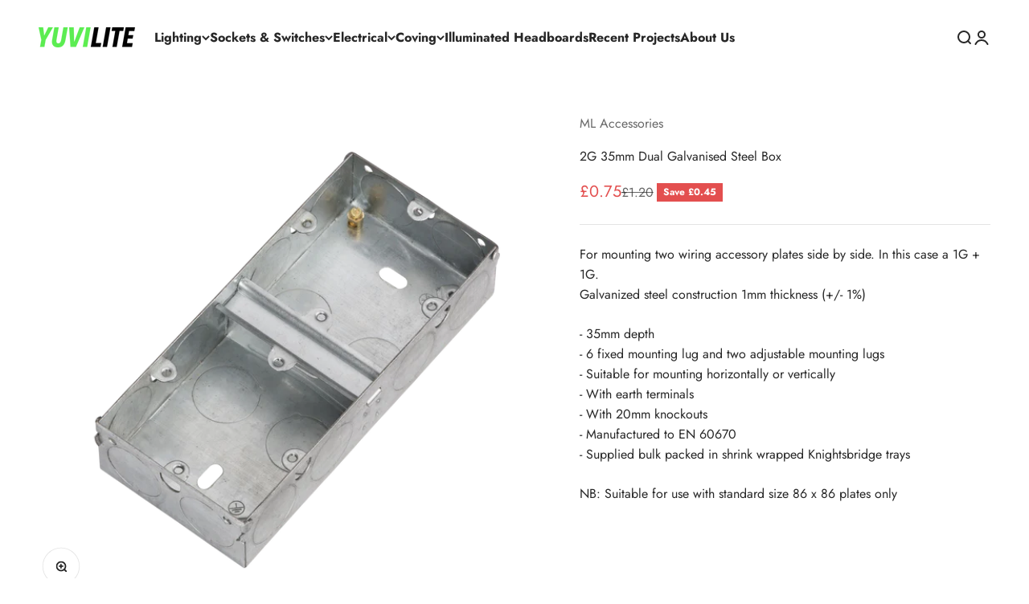

--- FILE ---
content_type: text/html; charset=utf-8
request_url: https://yuvilite.com/products/ml-accessories-gsk235d
body_size: 20764
content:
<!doctype html>

<html class="no-js" lang="en" dir="ltr">
  <head>
    <meta charset="utf-8">
    <meta name="viewport" content="width=device-width, initial-scale=1.0, height=device-height, minimum-scale=1.0, maximum-scale=1.0">
    <meta name="theme-color" content="#ffffff">

    <title>Knightsbridge by ML Accessories GSK235D 2G 35mm Dual Galvanised Steel Box | YUVILITE Lighting North London Showroom</title><meta name="description" content="This is the Knightsbridge by ML Accessories 2G 35mm Dual Galvanised Steel Box. Product code GSK235D. Browse the full collection online or visit our North London Lighting &amp; Electrical showroom with hundreds of items on display including ceiling lights, wall lights, bathroom lighting, outdoor lights, spike lights, LED strip lighting, Switches &amp; Sockets, Coving, Downlights, Fire Rated Downlights, Home Automation, Bulbs, GU10 LED bulbs, Electrical Accessories and much more. FREE parking. Call 02082021355 today."><link rel="canonical" href="https://yuvilite.com/products/ml-accessories-gsk235d"><link rel="preconnect" href="https://cdn.shopify.com">
    <link rel="preconnect" href="https://fonts.shopifycdn.com" crossorigin>
    <link rel="dns-prefetch" href="https://productreviews.shopifycdn.com"><link rel="modulepreload" href="//yuvilite.com/cdn/shop/t/12/assets/vendor.min.js?v=56430842210900357591673539254" as="script">
    <link rel="modulepreload" href="//yuvilite.com/cdn/shop/t/12/assets/theme.js?v=115773425243328365051703093796" as="script">
    <link rel="modulepreload" href="//yuvilite.com/cdn/shop/t/12/assets/sections.js?v=127100569136504870121759334764" as="script"><link rel="preload" href="//yuvilite.com/cdn/fonts/jost/jost_n7.921dc18c13fa0b0c94c5e2517ffe06139c3615a3.woff2" as="font" type="font/woff2" crossorigin><link rel="preload" href="//yuvilite.com/cdn/fonts/jost/jost_n4.d47a1b6347ce4a4c9f437608011273009d91f2b7.woff2" as="font" type="font/woff2" crossorigin><meta property="og:type" content="product">
  <meta property="og:title" content="2G 35mm Dual Galvanised Steel Box">
  <meta property="product:price:amount" content="0.75">
  <meta property="product:price:currency" content="GBP"><meta property="og:image" content="http://yuvilite.com/cdn/shop/products/GSK235D.png?v=1612402824&width=2048">
  <meta property="og:image:secure_url" content="https://yuvilite.com/cdn/shop/products/GSK235D.png?v=1612402824&width=2048">
  <meta property="og:image:width" content="2560">
  <meta property="og:image:height" content="2524"><meta property="og:description" content="This is the Knightsbridge by ML Accessories 2G 35mm Dual Galvanised Steel Box. Product code GSK235D. Browse the full collection online or visit our North London Lighting &amp; Electrical showroom with hundreds of items on display including ceiling lights, wall lights, bathroom lighting, outdoor lights, spike lights, LED strip lighting, Switches &amp; Sockets, Coving, Downlights, Fire Rated Downlights, Home Automation, Bulbs, GU10 LED bulbs, Electrical Accessories and much more. FREE parking. Call 02082021355 today."><meta property="og:url" content="https://yuvilite.com/products/ml-accessories-gsk235d">
<meta property="og:site_name" content="Yuvilite"><meta name="twitter:card" content="summary"><meta name="twitter:title" content="2G 35mm Dual Galvanised Steel Box">
  <meta name="twitter:description" content="For mounting two  wiring accessory plates side by side. In this case a 1G + 1G.
Galvanized steel construction 1mm  thickness (+/- 1%)

 - 35mm depth
 - 6 fixed mounting lug and two adjustable mounting lugs
 - Suitable for mounting horizontally or vertically
 - With earth terminals
 - With  20mm knockouts
 - Manufactured to EN 60670
 - Supplied bulk packed in shrink wrapped Knightsbridge trays

NB: Suitable for use with standard size 86 x 86 plates only"><meta name="twitter:image" content="https://yuvilite.com/cdn/shop/products/GSK235D.png?crop=center&height=1200&v=1612402824&width=1200">
  <meta name="twitter:image:alt" content="ML Accessories-GSK235D 2G 35mm Dual Galvanised Steel Box">
  <script type="application/ld+json">
  {
    "@context": "https://schema.org",
    "@type": "Product",
    "productID": 4437919268915,
    "offers": [{
          "@type": "Offer",
          "name": "2G 35mm Dual Galvanised Steel Box",
          "availability":"https://schema.org/InStock",
          "price": 0.75,
          "priceCurrency": "GBP",
          "priceValidUntil": "2026-01-31","sku": "GSK235D","gtin": "5055832988120","url": "https://yuvilite.com/products/ml-accessories-gsk235d?variant=31580476047411"
        }
],"brand": {
      "@type": "Brand",
      "name": "ML Accessories"
    },
    "name": "2G 35mm Dual Galvanised Steel Box",
    "description": "For mounting two  wiring accessory plates side by side. In this case a 1G + 1G.\nGalvanized steel construction 1mm  thickness (+\/- 1%)\n\n - 35mm depth\n - 6 fixed mounting lug and two adjustable mounting lugs\n - Suitable for mounting horizontally or vertically\n - With earth terminals\n - With  20mm knockouts\n - Manufactured to EN 60670\n - Supplied bulk packed in shrink wrapped Knightsbridge trays\n\nNB: Suitable for use with standard size 86 x 86 plates only",
    "category": "Grid Wiring Accessories",
    "url": "https://yuvilite.com/products/ml-accessories-gsk235d",
    "sku": "GSK235D","gtin": "5055832988120","weight": {
        "@type": "QuantitativeValue",
        "unitCode": "kg",
        "value": 0.179
      },"image": {
      "@type": "ImageObject",
      "url": "https://yuvilite.com/cdn/shop/products/GSK235D.png?v=1612402824&width=1024",
      "image": "https://yuvilite.com/cdn/shop/products/GSK235D.png?v=1612402824&width=1024",
      "name": "ML Accessories-GSK235D 2G 35mm Dual Galvanised Steel Box",
      "width": "1024",
      "height": "1024"
    }
  }
  </script>



  <script type="application/ld+json">
  {
    "@context": "https://schema.org",
    "@type": "BreadcrumbList",
  "itemListElement": [{
      "@type": "ListItem",
      "position": 1,
      "name": "Home",
      "item": "https://yuvilite.com"
    },{
          "@type": "ListItem",
          "position": 2,
          "name": "2G 35mm Dual Galvanised Steel Box",
          "item": "https://yuvilite.com/products/ml-accessories-gsk235d"
        }]
  }
  </script>

<style>/* Typography (heading) */
  @font-face {
  font-family: Jost;
  font-weight: 700;
  font-style: normal;
  font-display: fallback;
  src: url("//yuvilite.com/cdn/fonts/jost/jost_n7.921dc18c13fa0b0c94c5e2517ffe06139c3615a3.woff2") format("woff2"),
       url("//yuvilite.com/cdn/fonts/jost/jost_n7.cbfc16c98c1e195f46c536e775e4e959c5f2f22b.woff") format("woff");
}

@font-face {
  font-family: Jost;
  font-weight: 700;
  font-style: italic;
  font-display: fallback;
  src: url("//yuvilite.com/cdn/fonts/jost/jost_i7.d8201b854e41e19d7ed9b1a31fe4fe71deea6d3f.woff2") format("woff2"),
       url("//yuvilite.com/cdn/fonts/jost/jost_i7.eae515c34e26b6c853efddc3fc0c552e0de63757.woff") format("woff");
}

/* Typography (body) */
  @font-face {
  font-family: Jost;
  font-weight: 400;
  font-style: normal;
  font-display: fallback;
  src: url("//yuvilite.com/cdn/fonts/jost/jost_n4.d47a1b6347ce4a4c9f437608011273009d91f2b7.woff2") format("woff2"),
       url("//yuvilite.com/cdn/fonts/jost/jost_n4.791c46290e672b3f85c3d1c651ef2efa3819eadd.woff") format("woff");
}

@font-face {
  font-family: Jost;
  font-weight: 400;
  font-style: italic;
  font-display: fallback;
  src: url("//yuvilite.com/cdn/fonts/jost/jost_i4.b690098389649750ada222b9763d55796c5283a5.woff2") format("woff2"),
       url("//yuvilite.com/cdn/fonts/jost/jost_i4.fd766415a47e50b9e391ae7ec04e2ae25e7e28b0.woff") format("woff");
}

@font-face {
  font-family: Jost;
  font-weight: 700;
  font-style: normal;
  font-display: fallback;
  src: url("//yuvilite.com/cdn/fonts/jost/jost_n7.921dc18c13fa0b0c94c5e2517ffe06139c3615a3.woff2") format("woff2"),
       url("//yuvilite.com/cdn/fonts/jost/jost_n7.cbfc16c98c1e195f46c536e775e4e959c5f2f22b.woff") format("woff");
}

@font-face {
  font-family: Jost;
  font-weight: 700;
  font-style: italic;
  font-display: fallback;
  src: url("//yuvilite.com/cdn/fonts/jost/jost_i7.d8201b854e41e19d7ed9b1a31fe4fe71deea6d3f.woff2") format("woff2"),
       url("//yuvilite.com/cdn/fonts/jost/jost_i7.eae515c34e26b6c853efddc3fc0c552e0de63757.woff") format("woff");
}

:root {
    /**
     * ---------------------------------------------------------------------
     * SPACING VARIABLES
     *
     * We are using a spacing inspired from frameworks like Tailwind CSS.
     * ---------------------------------------------------------------------
     */
    --spacing-0-5: 0.125rem; /* 2px */
    --spacing-1: 0.25rem; /* 4px */
    --spacing-1-5: 0.375rem; /* 6px */
    --spacing-2: 0.5rem; /* 8px */
    --spacing-2-5: 0.625rem; /* 10px */
    --spacing-3: 0.75rem; /* 12px */
    --spacing-3-5: 0.875rem; /* 14px */
    --spacing-4: 1rem; /* 16px */
    --spacing-4-5: 1.125rem; /* 18px */
    --spacing-5: 1.25rem; /* 20px */
    --spacing-5-5: 1.375rem; /* 22px */
    --spacing-6: 1.5rem; /* 24px */
    --spacing-6-5: 1.625rem; /* 26px */
    --spacing-7: 1.75rem; /* 28px */
    --spacing-7-5: 1.875rem; /* 30px */
    --spacing-8: 2rem; /* 32px */
    --spacing-8-5: 2.125rem; /* 34px */
    --spacing-9: 2.25rem; /* 36px */
    --spacing-9-5: 2.375rem; /* 38px */
    --spacing-10: 2.5rem; /* 40px */
    --spacing-11: 2.75rem; /* 44px */
    --spacing-12: 3rem; /* 48px */
    --spacing-14: 3.5rem; /* 56px */
    --spacing-16: 4rem; /* 64px */
    --spacing-18: 4.5rem; /* 72px */
    --spacing-20: 5rem; /* 80px */
    --spacing-24: 6rem; /* 96px */
    --spacing-28: 7rem; /* 112px */
    --spacing-32: 8rem; /* 128px */
    --spacing-36: 9rem; /* 144px */
    --spacing-40: 10rem; /* 160px */
    --spacing-44: 11rem; /* 176px */
    --spacing-48: 12rem; /* 192px */
    --spacing-52: 13rem; /* 208px */
    --spacing-56: 14rem; /* 224px */
    --spacing-60: 15rem; /* 240px */
    --spacing-64: 16rem; /* 256px */
    --spacing-72: 18rem; /* 288px */
    --spacing-80: 20rem; /* 320px */
    --spacing-96: 24rem; /* 384px */

    /* Container */
    --container-max-width: 1600px;
    --container-narrow-max-width: 1350px;
    --container-gutter: var(--spacing-5);
    --section-outer-spacing-block: var(--spacing-12);
    --section-inner-max-spacing-block: var(--spacing-10);
    --section-inner-spacing-inline: var(--container-gutter);
    --section-stack-spacing-block: var(--spacing-8);

    /* Grid gutter */
    --grid-gutter: var(--spacing-5);

    /* Product list settings */
    --product-list-row-gap: var(--spacing-8);
    --product-list-column-gap: var(--grid-gutter);

    /* Form settings */
    --input-gap: var(--spacing-2);
    --input-height: 2.625rem;
    --input-padding-inline: var(--spacing-4);

    /* Other sizes */
    --sticky-area-height: calc(var(--sticky-announcement-bar-enabled, 0) * var(--announcement-bar-height, 0px) + var(--sticky-header-enabled, 0) * var(--header-height, 0px));

    /* RTL support */
    --transform-logical-flip: 1;
    --transform-origin-start: left;
    --transform-origin-end: right;

    /**
     * ---------------------------------------------------------------------
     * TYPOGRAPHY
     * ---------------------------------------------------------------------
     */

    /* Font properties */
    --heading-font-family: Jost, sans-serif;
    --heading-font-weight: 700;
    --heading-font-style: normal;
    --heading-text-transform: normal;
    --heading-letter-spacing: -0.01em;
    --text-font-family: Jost, sans-serif;
    --text-font-weight: 400;
    --text-font-style: normal;
    --text-letter-spacing: 0.0em;

    /* Font sizes */
    --text-h0: 3rem;
    --text-h1: 2.5rem;
    --text-h2: 2rem;
    --text-h3: 1.5rem;
    --text-h4: 1.375rem;
    --text-h5: 1.125rem;
    --text-h6: 1rem;
    --text-xs: 0.6875rem;
    --text-sm: 0.75rem;
    --text-base: 0.875rem;
    --text-lg: 1.125rem;

    /**
     * ---------------------------------------------------------------------
     * COLORS
     * ---------------------------------------------------------------------
     */

    /* Color settings */--accent: 39 39 39;
    --text-primary: 39 39 39;
    --background-primary: 255 255 255;
    --dialog-background: 255 255 255;
    --border-color: var(--text-color, var(--text-primary)) / 0.12;

    /* Button colors */
    --button-background-primary: 39 39 39;
    --button-text-primary: 255 255 255;
    --button-background-secondary: 60 97 158;
    --button-text-secondary: 255 255 255;

    /* Status colors */
    --success-background: 238 241 235;
    --success-text: 112 138 92;
    --warning-background: 252 240 227;
    --warning-text: 227 126 22;
    --error-background: 245 229 229;
    --error-text: 170 40 38;

    /* Product colors */
    --on-sale-text: 227 79 79;
    --on-sale-badge-background: 227 79 79;
    --on-sale-badge-text: 255 255 255;
    --sold-out-badge-background: 190 189 185;
    --sold-out-badge-text: 0 0 0;
    --primary-badge-background: 60 97 158;
    --primary-badge-text: 255 255 255;
    --star-color: 255 183 74;
    --product-card-background: 255 255 255;
    --product-card-text: 39 39 39;

    /* Header colors */
    --header-background: 255 255 255;
    --header-text: 39 39 39;

    /* Footer colors */
    --footer-background: 242 242 242;
    --footer-text: 39 39 39;

    /* Rounded variables (used for border radius) */
    --rounded-xs: 0.0rem;
    --rounded-sm: 0.0rem;
    --rounded: 0.0rem;
    --rounded-lg: 0.0rem;
    --rounded-full: 9999px;

    --rounded-button: 0.0rem;
    --rounded-input: 0.0rem;

    /* Box shadow */
    --shadow-sm: 0 2px 8px rgb(var(--text-primary) / 0.0);
    --shadow: 0 5px 15px rgb(var(--text-primary) / 0.0);
    --shadow-md: 0 5px 30px rgb(var(--text-primary) / 0.0);
    --shadow-block: 0px 0px 50px rgb(var(--text-primary) / 0.0);

    /**
     * ---------------------------------------------------------------------
     * OTHER
     * ---------------------------------------------------------------------
     */

    --cursor-close-svg-url: url(//yuvilite.com/cdn/shop/t/12/assets/cursor-close.svg?v=147174565022153725511673539282);
    --cursor-zoom-in-svg-url: url(//yuvilite.com/cdn/shop/t/12/assets/cursor-zoom-in.svg?v=154953035094101115921673539282);
    --cursor-zoom-out-svg-url: url(//yuvilite.com/cdn/shop/t/12/assets/cursor-zoom-out.svg?v=16155520337305705181673539282);
    --checkmark-svg-url: url(//yuvilite.com/cdn/shop/t/12/assets/checkmark.svg?v=77552481021870063511673539282);
  }

  [dir="rtl"]:root {
    /* RTL support */
    --transform-logical-flip: -1;
    --transform-origin-start: right;
    --transform-origin-end: left;
  }

  @media screen and (min-width: 700px) {
    :root {
      /* Typography (font size) */
      --text-h0: 4rem;
      --text-h1: 3rem;
      --text-h2: 2.5rem;
      --text-h3: 2rem;
      --text-h4: 1.625rem;
      --text-h5: 1.25rem;
      --text-h6: 1.125rem;

      --text-xs: 0.75rem;
      --text-sm: 0.875rem;
      --text-base: 1.0rem;
      --text-lg: 1.25rem;

      /* Spacing */
      --container-gutter: 2rem;
      --section-outer-spacing-block: var(--spacing-16);
      --section-inner-max-spacing-block: var(--spacing-12);
      --section-inner-spacing-inline: var(--spacing-14);
      --section-stack-spacing-block: var(--spacing-12);

      /* Grid gutter */
      --grid-gutter: var(--spacing-6);

      /* Product list settings */
      --product-list-row-gap: var(--spacing-12);

      /* Form settings */
      --input-gap: 1rem;
      --input-height: 3.125rem;
      --input-padding-inline: var(--spacing-5);
    }
  }

  @media screen and (min-width: 1000px) {
    :root {
      /* Spacing settings */
      --container-gutter: var(--spacing-12);
      --section-outer-spacing-block: var(--spacing-18);
      --section-inner-max-spacing-block: var(--spacing-16);
      --section-inner-spacing-inline: var(--spacing-18);
      --section-stack-spacing-block: var(--spacing-12);
    }
  }

  @media screen and (min-width: 1150px) {
    :root {
      /* Spacing settings */
      --container-gutter: var(--spacing-12);
      --section-outer-spacing-block: var(--spacing-20);
      --section-inner-max-spacing-block: var(--spacing-16);
      --section-inner-spacing-inline: var(--spacing-18);
      --section-stack-spacing-block: var(--spacing-12);
    }
  }

  @media screen and (min-width: 1400px) {
    :root {
      /* Typography (font size) */
      --text-h0: 5rem;
      --text-h1: 3.75rem;
      --text-h2: 3rem;
      --text-h3: 2.25rem;
      --text-h4: 2rem;
      --text-h5: 1.5rem;
      --text-h6: 1.25rem;

      --section-outer-spacing-block: var(--spacing-24);
      --section-inner-max-spacing-block: var(--spacing-18);
      --section-inner-spacing-inline: var(--spacing-20);
    }
  }

  @media screen and (min-width: 1600px) {
    :root {
      --section-outer-spacing-block: var(--spacing-24);
      --section-inner-max-spacing-block: var(--spacing-20);
      --section-inner-spacing-inline: var(--spacing-24);
    }
  }

  /**
   * ---------------------------------------------------------------------
   * LIQUID DEPENDANT CSS
   *
   * Our main CSS is Liquid free, but some very specific features depend on
   * theme settings, so we have them here
   * ---------------------------------------------------------------------
   */@media screen and (pointer: fine) {
        /* The !important are for the Shopify Payment button to ensure we override the default from Shopify styles */
        .button:not([disabled]):not(.button--outline):hover, .btn:not([disabled]):hover, .shopify-payment-button__button--unbranded:not([disabled]):hover {
          background-color: transparent !important;
          color: rgb(var(--button-outline-color) / var(--button-background-opacity, 1)) !important;
          box-shadow: inset 0 0 0 2px currentColor !important;
        }

        .button--outline:not([disabled]):hover {
          background: rgb(var(--button-background));
          color: rgb(var(--button-text-color));
          box-shadow: inset 0 0 0 2px rgb(var(--button-background));
        }
      }</style><script>
  document.documentElement.classList.replace('no-js', 'js');

  // This allows to expose several variables to the global scope, to be used in scripts
  window.themeVariables = {
    settings: {
      showPageTransition: false,
      headingApparition: "split_rotation",
      pageType: "product",
      moneyFormat: "£{{amount}}",
      moneyWithCurrencyFormat: "£{{amount}} GBP",
      currencyCodeEnabled: false,
      cartType: "drawer",
      showDiscount: true,
      discountMode: "saving"
    },

    strings: {
      accessibilityClose: "Close",
      accessibilityNext: "Next",
      accessibilityPrevious: "Previous",
      addToCartButton: "Add to cart",
      soldOutButton: "Sold out",
      preOrderButton: "Pre-order",
      unavailableButton: "Unavailable",
      closeGallery: "Close gallery",
      zoomGallery: "Zoom",
      errorGallery: "Image cannot be loaded",
      soldOutBadge: "Sold out",
      discountBadge: "Save @@",
      sku: "SKU:",
      searchNoResults: "No results could be found.",
      addOrderNote: "Add order note",
      editOrderNote: "Edit order note",
      shippingEstimatorNoResults: "Sorry, we do not ship to your address.",
      shippingEstimatorOneResult: "There is one shipping rate for your address:",
      shippingEstimatorMultipleResults: "There are several shipping rates for your address:",
      shippingEstimatorError: "One or more error occurred while retrieving shipping rates:"
    },

    breakpoints: {
      'sm': 'screen and (min-width: 700px)',
      'md': 'screen and (min-width: 1000px)',
      'lg': 'screen and (min-width: 1150px)',
      'xl': 'screen and (min-width: 1400px)',

      'sm-max': 'screen and (max-width: 699px)',
      'md-max': 'screen and (max-width: 999px)',
      'lg-max': 'screen and (max-width: 1149px)',
      'xl-max': 'screen and (max-width: 1399px)'
    }
  };// For detecting native share
  document.documentElement.classList.add(`native-share--${navigator.share ? 'enabled' : 'disabled'}`);// We save the product ID in local storage to be eventually used for recently viewed section
    try {
      const recentlyViewedProducts = new Set(JSON.parse(localStorage.getItem('theme:recently-viewed-products') || '[]'));

      recentlyViewedProducts.delete(4437919268915); // Delete first to re-move the product
      recentlyViewedProducts.add(4437919268915);

      localStorage.setItem('theme:recently-viewed-products', JSON.stringify(Array.from(recentlyViewedProducts.values()).reverse()));
    } catch (e) {
      // Safari in private mode does not allow setting item, we silently fail
    }</script><script type="module" src="//yuvilite.com/cdn/shop/t/12/assets/vendor.min.js?v=56430842210900357591673539254"></script>
    <script type="module" src="//yuvilite.com/cdn/shop/t/12/assets/theme.js?v=115773425243328365051703093796"></script>
    <script type="module" src="//yuvilite.com/cdn/shop/t/12/assets/sections.js?v=127100569136504870121759334764"></script>

    <script>window.performance && window.performance.mark && window.performance.mark('shopify.content_for_header.start');</script><meta id="shopify-digital-wallet" name="shopify-digital-wallet" content="/9192996915/digital_wallets/dialog">
<link rel="alternate" type="application/json+oembed" href="https://yuvilite.com/products/ml-accessories-gsk235d.oembed">
<script async="async" src="/checkouts/internal/preloads.js?locale=en-GB"></script>
<script id="shopify-features" type="application/json">{"accessToken":"e3d9c9280943758397504ebc29483779","betas":["rich-media-storefront-analytics"],"domain":"yuvilite.com","predictiveSearch":true,"shopId":9192996915,"locale":"en"}</script>
<script>var Shopify = Shopify || {};
Shopify.shop = "yuvilite-lighting-electrical.myshopify.com";
Shopify.locale = "en";
Shopify.currency = {"active":"GBP","rate":"1.0"};
Shopify.country = "GB";
Shopify.theme = {"name":"Impact","id":141818790189,"schema_name":"Impact","schema_version":"3.1.1","theme_store_id":1190,"role":"main"};
Shopify.theme.handle = "null";
Shopify.theme.style = {"id":null,"handle":null};
Shopify.cdnHost = "yuvilite.com/cdn";
Shopify.routes = Shopify.routes || {};
Shopify.routes.root = "/";</script>
<script type="module">!function(o){(o.Shopify=o.Shopify||{}).modules=!0}(window);</script>
<script>!function(o){function n(){var o=[];function n(){o.push(Array.prototype.slice.apply(arguments))}return n.q=o,n}var t=o.Shopify=o.Shopify||{};t.loadFeatures=n(),t.autoloadFeatures=n()}(window);</script>
<script id="shop-js-analytics" type="application/json">{"pageType":"product"}</script>
<script defer="defer" async type="module" src="//yuvilite.com/cdn/shopifycloud/shop-js/modules/v2/client.init-shop-cart-sync_BdyHc3Nr.en.esm.js"></script>
<script defer="defer" async type="module" src="//yuvilite.com/cdn/shopifycloud/shop-js/modules/v2/chunk.common_Daul8nwZ.esm.js"></script>
<script type="module">
  await import("//yuvilite.com/cdn/shopifycloud/shop-js/modules/v2/client.init-shop-cart-sync_BdyHc3Nr.en.esm.js");
await import("//yuvilite.com/cdn/shopifycloud/shop-js/modules/v2/chunk.common_Daul8nwZ.esm.js");

  window.Shopify.SignInWithShop?.initShopCartSync?.({"fedCMEnabled":true,"windoidEnabled":true});

</script>
<script>(function() {
  var isLoaded = false;
  function asyncLoad() {
    if (isLoaded) return;
    isLoaded = true;
    var urls = ["https:\/\/gdprcdn.b-cdn.net\/js\/gdpr_cookie_consent.min.js?shop=yuvilite-lighting-electrical.myshopify.com","https:\/\/snts-app.herokuapp.com\/get_script\/99140ad6935311ed90155283dd67fe38.js?shop=yuvilite-lighting-electrical.myshopify.com","https:\/\/cdn.nfcube.com\/instafeed-2ce6d3d5779e0eb1ffd585c61f92d46d.js?shop=yuvilite-lighting-electrical.myshopify.com"];
    for (var i = 0; i < urls.length; i++) {
      var s = document.createElement('script');
      s.type = 'text/javascript';
      s.async = true;
      s.src = urls[i];
      var x = document.getElementsByTagName('script')[0];
      x.parentNode.insertBefore(s, x);
    }
  };
  if(window.attachEvent) {
    window.attachEvent('onload', asyncLoad);
  } else {
    window.addEventListener('load', asyncLoad, false);
  }
})();</script>
<script id="__st">var __st={"a":9192996915,"offset":0,"reqid":"e58ac8eb-8f23-4f1f-8dda-6503af1e2265-1769004885","pageurl":"yuvilite.com\/products\/ml-accessories-gsk235d","u":"123f8f70bbf9","p":"product","rtyp":"product","rid":4437919268915};</script>
<script>window.ShopifyPaypalV4VisibilityTracking = true;</script>
<script id="captcha-bootstrap">!function(){'use strict';const t='contact',e='account',n='new_comment',o=[[t,t],['blogs',n],['comments',n],[t,'customer']],c=[[e,'customer_login'],[e,'guest_login'],[e,'recover_customer_password'],[e,'create_customer']],r=t=>t.map((([t,e])=>`form[action*='/${t}']:not([data-nocaptcha='true']) input[name='form_type'][value='${e}']`)).join(','),a=t=>()=>t?[...document.querySelectorAll(t)].map((t=>t.form)):[];function s(){const t=[...o],e=r(t);return a(e)}const i='password',u='form_key',d=['recaptcha-v3-token','g-recaptcha-response','h-captcha-response',i],f=()=>{try{return window.sessionStorage}catch{return}},m='__shopify_v',_=t=>t.elements[u];function p(t,e,n=!1){try{const o=window.sessionStorage,c=JSON.parse(o.getItem(e)),{data:r}=function(t){const{data:e,action:n}=t;return t[m]||n?{data:e,action:n}:{data:t,action:n}}(c);for(const[e,n]of Object.entries(r))t.elements[e]&&(t.elements[e].value=n);n&&o.removeItem(e)}catch(o){console.error('form repopulation failed',{error:o})}}const l='form_type',E='cptcha';function T(t){t.dataset[E]=!0}const w=window,h=w.document,L='Shopify',v='ce_forms',y='captcha';let A=!1;((t,e)=>{const n=(g='f06e6c50-85a8-45c8-87d0-21a2b65856fe',I='https://cdn.shopify.com/shopifycloud/storefront-forms-hcaptcha/ce_storefront_forms_captcha_hcaptcha.v1.5.2.iife.js',D={infoText:'Protected by hCaptcha',privacyText:'Privacy',termsText:'Terms'},(t,e,n)=>{const o=w[L][v],c=o.bindForm;if(c)return c(t,g,e,D).then(n);var r;o.q.push([[t,g,e,D],n]),r=I,A||(h.body.append(Object.assign(h.createElement('script'),{id:'captcha-provider',async:!0,src:r})),A=!0)});var g,I,D;w[L]=w[L]||{},w[L][v]=w[L][v]||{},w[L][v].q=[],w[L][y]=w[L][y]||{},w[L][y].protect=function(t,e){n(t,void 0,e),T(t)},Object.freeze(w[L][y]),function(t,e,n,w,h,L){const[v,y,A,g]=function(t,e,n){const i=e?o:[],u=t?c:[],d=[...i,...u],f=r(d),m=r(i),_=r(d.filter((([t,e])=>n.includes(e))));return[a(f),a(m),a(_),s()]}(w,h,L),I=t=>{const e=t.target;return e instanceof HTMLFormElement?e:e&&e.form},D=t=>v().includes(t);t.addEventListener('submit',(t=>{const e=I(t);if(!e)return;const n=D(e)&&!e.dataset.hcaptchaBound&&!e.dataset.recaptchaBound,o=_(e),c=g().includes(e)&&(!o||!o.value);(n||c)&&t.preventDefault(),c&&!n&&(function(t){try{if(!f())return;!function(t){const e=f();if(!e)return;const n=_(t);if(!n)return;const o=n.value;o&&e.removeItem(o)}(t);const e=Array.from(Array(32),(()=>Math.random().toString(36)[2])).join('');!function(t,e){_(t)||t.append(Object.assign(document.createElement('input'),{type:'hidden',name:u})),t.elements[u].value=e}(t,e),function(t,e){const n=f();if(!n)return;const o=[...t.querySelectorAll(`input[type='${i}']`)].map((({name:t})=>t)),c=[...d,...o],r={};for(const[a,s]of new FormData(t).entries())c.includes(a)||(r[a]=s);n.setItem(e,JSON.stringify({[m]:1,action:t.action,data:r}))}(t,e)}catch(e){console.error('failed to persist form',e)}}(e),e.submit())}));const S=(t,e)=>{t&&!t.dataset[E]&&(n(t,e.some((e=>e===t))),T(t))};for(const o of['focusin','change'])t.addEventListener(o,(t=>{const e=I(t);D(e)&&S(e,y())}));const B=e.get('form_key'),M=e.get(l),P=B&&M;t.addEventListener('DOMContentLoaded',(()=>{const t=y();if(P)for(const e of t)e.elements[l].value===M&&p(e,B);[...new Set([...A(),...v().filter((t=>'true'===t.dataset.shopifyCaptcha))])].forEach((e=>S(e,t)))}))}(h,new URLSearchParams(w.location.search),n,t,e,['guest_login'])})(!0,!0)}();</script>
<script integrity="sha256-4kQ18oKyAcykRKYeNunJcIwy7WH5gtpwJnB7kiuLZ1E=" data-source-attribution="shopify.loadfeatures" defer="defer" src="//yuvilite.com/cdn/shopifycloud/storefront/assets/storefront/load_feature-a0a9edcb.js" crossorigin="anonymous"></script>
<script data-source-attribution="shopify.dynamic_checkout.dynamic.init">var Shopify=Shopify||{};Shopify.PaymentButton=Shopify.PaymentButton||{isStorefrontPortableWallets:!0,init:function(){window.Shopify.PaymentButton.init=function(){};var t=document.createElement("script");t.src="https://yuvilite.com/cdn/shopifycloud/portable-wallets/latest/portable-wallets.en.js",t.type="module",document.head.appendChild(t)}};
</script>
<script data-source-attribution="shopify.dynamic_checkout.buyer_consent">
  function portableWalletsHideBuyerConsent(e){var t=document.getElementById("shopify-buyer-consent"),n=document.getElementById("shopify-subscription-policy-button");t&&n&&(t.classList.add("hidden"),t.setAttribute("aria-hidden","true"),n.removeEventListener("click",e))}function portableWalletsShowBuyerConsent(e){var t=document.getElementById("shopify-buyer-consent"),n=document.getElementById("shopify-subscription-policy-button");t&&n&&(t.classList.remove("hidden"),t.removeAttribute("aria-hidden"),n.addEventListener("click",e))}window.Shopify?.PaymentButton&&(window.Shopify.PaymentButton.hideBuyerConsent=portableWalletsHideBuyerConsent,window.Shopify.PaymentButton.showBuyerConsent=portableWalletsShowBuyerConsent);
</script>
<script data-source-attribution="shopify.dynamic_checkout.cart.bootstrap">document.addEventListener("DOMContentLoaded",(function(){function t(){return document.querySelector("shopify-accelerated-checkout-cart, shopify-accelerated-checkout")}if(t())Shopify.PaymentButton.init();else{new MutationObserver((function(e,n){t()&&(Shopify.PaymentButton.init(),n.disconnect())})).observe(document.body,{childList:!0,subtree:!0})}}));
</script>

<script>window.performance && window.performance.mark && window.performance.mark('shopify.content_for_header.end');</script>
<link href="//yuvilite.com/cdn/shop/t/12/assets/theme.css?v=3857575244182503551673539253" rel="stylesheet" type="text/css" media="all" /><link href="https://monorail-edge.shopifysvc.com" rel="dns-prefetch">
<script>(function(){if ("sendBeacon" in navigator && "performance" in window) {try {var session_token_from_headers = performance.getEntriesByType('navigation')[0].serverTiming.find(x => x.name == '_s').description;} catch {var session_token_from_headers = undefined;}var session_cookie_matches = document.cookie.match(/_shopify_s=([^;]*)/);var session_token_from_cookie = session_cookie_matches && session_cookie_matches.length === 2 ? session_cookie_matches[1] : "";var session_token = session_token_from_headers || session_token_from_cookie || "";function handle_abandonment_event(e) {var entries = performance.getEntries().filter(function(entry) {return /monorail-edge.shopifysvc.com/.test(entry.name);});if (!window.abandonment_tracked && entries.length === 0) {window.abandonment_tracked = true;var currentMs = Date.now();var navigation_start = performance.timing.navigationStart;var payload = {shop_id: 9192996915,url: window.location.href,navigation_start,duration: currentMs - navigation_start,session_token,page_type: "product"};window.navigator.sendBeacon("https://monorail-edge.shopifysvc.com/v1/produce", JSON.stringify({schema_id: "online_store_buyer_site_abandonment/1.1",payload: payload,metadata: {event_created_at_ms: currentMs,event_sent_at_ms: currentMs}}));}}window.addEventListener('pagehide', handle_abandonment_event);}}());</script>
<script id="web-pixels-manager-setup">(function e(e,d,r,n,o){if(void 0===o&&(o={}),!Boolean(null===(a=null===(i=window.Shopify)||void 0===i?void 0:i.analytics)||void 0===a?void 0:a.replayQueue)){var i,a;window.Shopify=window.Shopify||{};var t=window.Shopify;t.analytics=t.analytics||{};var s=t.analytics;s.replayQueue=[],s.publish=function(e,d,r){return s.replayQueue.push([e,d,r]),!0};try{self.performance.mark("wpm:start")}catch(e){}var l=function(){var e={modern:/Edge?\/(1{2}[4-9]|1[2-9]\d|[2-9]\d{2}|\d{4,})\.\d+(\.\d+|)|Firefox\/(1{2}[4-9]|1[2-9]\d|[2-9]\d{2}|\d{4,})\.\d+(\.\d+|)|Chrom(ium|e)\/(9{2}|\d{3,})\.\d+(\.\d+|)|(Maci|X1{2}).+ Version\/(15\.\d+|(1[6-9]|[2-9]\d|\d{3,})\.\d+)([,.]\d+|)( \(\w+\)|)( Mobile\/\w+|) Safari\/|Chrome.+OPR\/(9{2}|\d{3,})\.\d+\.\d+|(CPU[ +]OS|iPhone[ +]OS|CPU[ +]iPhone|CPU IPhone OS|CPU iPad OS)[ +]+(15[._]\d+|(1[6-9]|[2-9]\d|\d{3,})[._]\d+)([._]\d+|)|Android:?[ /-](13[3-9]|1[4-9]\d|[2-9]\d{2}|\d{4,})(\.\d+|)(\.\d+|)|Android.+Firefox\/(13[5-9]|1[4-9]\d|[2-9]\d{2}|\d{4,})\.\d+(\.\d+|)|Android.+Chrom(ium|e)\/(13[3-9]|1[4-9]\d|[2-9]\d{2}|\d{4,})\.\d+(\.\d+|)|SamsungBrowser\/([2-9]\d|\d{3,})\.\d+/,legacy:/Edge?\/(1[6-9]|[2-9]\d|\d{3,})\.\d+(\.\d+|)|Firefox\/(5[4-9]|[6-9]\d|\d{3,})\.\d+(\.\d+|)|Chrom(ium|e)\/(5[1-9]|[6-9]\d|\d{3,})\.\d+(\.\d+|)([\d.]+$|.*Safari\/(?![\d.]+ Edge\/[\d.]+$))|(Maci|X1{2}).+ Version\/(10\.\d+|(1[1-9]|[2-9]\d|\d{3,})\.\d+)([,.]\d+|)( \(\w+\)|)( Mobile\/\w+|) Safari\/|Chrome.+OPR\/(3[89]|[4-9]\d|\d{3,})\.\d+\.\d+|(CPU[ +]OS|iPhone[ +]OS|CPU[ +]iPhone|CPU IPhone OS|CPU iPad OS)[ +]+(10[._]\d+|(1[1-9]|[2-9]\d|\d{3,})[._]\d+)([._]\d+|)|Android:?[ /-](13[3-9]|1[4-9]\d|[2-9]\d{2}|\d{4,})(\.\d+|)(\.\d+|)|Mobile Safari.+OPR\/([89]\d|\d{3,})\.\d+\.\d+|Android.+Firefox\/(13[5-9]|1[4-9]\d|[2-9]\d{2}|\d{4,})\.\d+(\.\d+|)|Android.+Chrom(ium|e)\/(13[3-9]|1[4-9]\d|[2-9]\d{2}|\d{4,})\.\d+(\.\d+|)|Android.+(UC? ?Browser|UCWEB|U3)[ /]?(15\.([5-9]|\d{2,})|(1[6-9]|[2-9]\d|\d{3,})\.\d+)\.\d+|SamsungBrowser\/(5\.\d+|([6-9]|\d{2,})\.\d+)|Android.+MQ{2}Browser\/(14(\.(9|\d{2,})|)|(1[5-9]|[2-9]\d|\d{3,})(\.\d+|))(\.\d+|)|K[Aa][Ii]OS\/(3\.\d+|([4-9]|\d{2,})\.\d+)(\.\d+|)/},d=e.modern,r=e.legacy,n=navigator.userAgent;return n.match(d)?"modern":n.match(r)?"legacy":"unknown"}(),u="modern"===l?"modern":"legacy",c=(null!=n?n:{modern:"",legacy:""})[u],f=function(e){return[e.baseUrl,"/wpm","/b",e.hashVersion,"modern"===e.buildTarget?"m":"l",".js"].join("")}({baseUrl:d,hashVersion:r,buildTarget:u}),m=function(e){var d=e.version,r=e.bundleTarget,n=e.surface,o=e.pageUrl,i=e.monorailEndpoint;return{emit:function(e){var a=e.status,t=e.errorMsg,s=(new Date).getTime(),l=JSON.stringify({metadata:{event_sent_at_ms:s},events:[{schema_id:"web_pixels_manager_load/3.1",payload:{version:d,bundle_target:r,page_url:o,status:a,surface:n,error_msg:t},metadata:{event_created_at_ms:s}}]});if(!i)return console&&console.warn&&console.warn("[Web Pixels Manager] No Monorail endpoint provided, skipping logging."),!1;try{return self.navigator.sendBeacon.bind(self.navigator)(i,l)}catch(e){}var u=new XMLHttpRequest;try{return u.open("POST",i,!0),u.setRequestHeader("Content-Type","text/plain"),u.send(l),!0}catch(e){return console&&console.warn&&console.warn("[Web Pixels Manager] Got an unhandled error while logging to Monorail."),!1}}}}({version:r,bundleTarget:l,surface:e.surface,pageUrl:self.location.href,monorailEndpoint:e.monorailEndpoint});try{o.browserTarget=l,function(e){var d=e.src,r=e.async,n=void 0===r||r,o=e.onload,i=e.onerror,a=e.sri,t=e.scriptDataAttributes,s=void 0===t?{}:t,l=document.createElement("script"),u=document.querySelector("head"),c=document.querySelector("body");if(l.async=n,l.src=d,a&&(l.integrity=a,l.crossOrigin="anonymous"),s)for(var f in s)if(Object.prototype.hasOwnProperty.call(s,f))try{l.dataset[f]=s[f]}catch(e){}if(o&&l.addEventListener("load",o),i&&l.addEventListener("error",i),u)u.appendChild(l);else{if(!c)throw new Error("Did not find a head or body element to append the script");c.appendChild(l)}}({src:f,async:!0,onload:function(){if(!function(){var e,d;return Boolean(null===(d=null===(e=window.Shopify)||void 0===e?void 0:e.analytics)||void 0===d?void 0:d.initialized)}()){var d=window.webPixelsManager.init(e)||void 0;if(d){var r=window.Shopify.analytics;r.replayQueue.forEach((function(e){var r=e[0],n=e[1],o=e[2];d.publishCustomEvent(r,n,o)})),r.replayQueue=[],r.publish=d.publishCustomEvent,r.visitor=d.visitor,r.initialized=!0}}},onerror:function(){return m.emit({status:"failed",errorMsg:"".concat(f," has failed to load")})},sri:function(e){var d=/^sha384-[A-Za-z0-9+/=]+$/;return"string"==typeof e&&d.test(e)}(c)?c:"",scriptDataAttributes:o}),m.emit({status:"loading"})}catch(e){m.emit({status:"failed",errorMsg:(null==e?void 0:e.message)||"Unknown error"})}}})({shopId: 9192996915,storefrontBaseUrl: "https://yuvilite.com",extensionsBaseUrl: "https://extensions.shopifycdn.com/cdn/shopifycloud/web-pixels-manager",monorailEndpoint: "https://monorail-edge.shopifysvc.com/unstable/produce_batch",surface: "storefront-renderer",enabledBetaFlags: ["2dca8a86"],webPixelsConfigList: [{"id":"235995437","configuration":"{\"pixel_id\":\"3605507459502862\",\"pixel_type\":\"facebook_pixel\",\"metaapp_system_user_token\":\"-\"}","eventPayloadVersion":"v1","runtimeContext":"OPEN","scriptVersion":"ca16bc87fe92b6042fbaa3acc2fbdaa6","type":"APP","apiClientId":2329312,"privacyPurposes":["ANALYTICS","MARKETING","SALE_OF_DATA"],"dataSharingAdjustments":{"protectedCustomerApprovalScopes":["read_customer_address","read_customer_email","read_customer_name","read_customer_personal_data","read_customer_phone"]}},{"id":"shopify-app-pixel","configuration":"{}","eventPayloadVersion":"v1","runtimeContext":"STRICT","scriptVersion":"0450","apiClientId":"shopify-pixel","type":"APP","privacyPurposes":["ANALYTICS","MARKETING"]},{"id":"shopify-custom-pixel","eventPayloadVersion":"v1","runtimeContext":"LAX","scriptVersion":"0450","apiClientId":"shopify-pixel","type":"CUSTOM","privacyPurposes":["ANALYTICS","MARKETING"]}],isMerchantRequest: false,initData: {"shop":{"name":"Yuvilite","paymentSettings":{"currencyCode":"GBP"},"myshopifyDomain":"yuvilite-lighting-electrical.myshopify.com","countryCode":"GB","storefrontUrl":"https:\/\/yuvilite.com"},"customer":null,"cart":null,"checkout":null,"productVariants":[{"price":{"amount":0.75,"currencyCode":"GBP"},"product":{"title":"2G 35mm Dual Galvanised Steel Box","vendor":"ML Accessories","id":"4437919268915","untranslatedTitle":"2G 35mm Dual Galvanised Steel Box","url":"\/products\/ml-accessories-gsk235d","type":"Grid Wiring Accessories"},"id":"31580476047411","image":{"src":"\/\/yuvilite.com\/cdn\/shop\/products\/GSK235D.png?v=1612402824"},"sku":"GSK235D","title":"Default Title","untranslatedTitle":"Default Title"}],"purchasingCompany":null},},"https://yuvilite.com/cdn","fcfee988w5aeb613cpc8e4bc33m6693e112",{"modern":"","legacy":""},{"shopId":"9192996915","storefrontBaseUrl":"https:\/\/yuvilite.com","extensionBaseUrl":"https:\/\/extensions.shopifycdn.com\/cdn\/shopifycloud\/web-pixels-manager","surface":"storefront-renderer","enabledBetaFlags":"[\"2dca8a86\"]","isMerchantRequest":"false","hashVersion":"fcfee988w5aeb613cpc8e4bc33m6693e112","publish":"custom","events":"[[\"page_viewed\",{}],[\"product_viewed\",{\"productVariant\":{\"price\":{\"amount\":0.75,\"currencyCode\":\"GBP\"},\"product\":{\"title\":\"2G 35mm Dual Galvanised Steel Box\",\"vendor\":\"ML Accessories\",\"id\":\"4437919268915\",\"untranslatedTitle\":\"2G 35mm Dual Galvanised Steel Box\",\"url\":\"\/products\/ml-accessories-gsk235d\",\"type\":\"Grid Wiring Accessories\"},\"id\":\"31580476047411\",\"image\":{\"src\":\"\/\/yuvilite.com\/cdn\/shop\/products\/GSK235D.png?v=1612402824\"},\"sku\":\"GSK235D\",\"title\":\"Default Title\",\"untranslatedTitle\":\"Default Title\"}}]]"});</script><script>
  window.ShopifyAnalytics = window.ShopifyAnalytics || {};
  window.ShopifyAnalytics.meta = window.ShopifyAnalytics.meta || {};
  window.ShopifyAnalytics.meta.currency = 'GBP';
  var meta = {"product":{"id":4437919268915,"gid":"gid:\/\/shopify\/Product\/4437919268915","vendor":"ML Accessories","type":"Grid Wiring Accessories","handle":"ml-accessories-gsk235d","variants":[{"id":31580476047411,"price":75,"name":"2G 35mm Dual Galvanised Steel Box","public_title":null,"sku":"GSK235D"}],"remote":false},"page":{"pageType":"product","resourceType":"product","resourceId":4437919268915,"requestId":"e58ac8eb-8f23-4f1f-8dda-6503af1e2265-1769004885"}};
  for (var attr in meta) {
    window.ShopifyAnalytics.meta[attr] = meta[attr];
  }
</script>
<script class="analytics">
  (function () {
    var customDocumentWrite = function(content) {
      var jquery = null;

      if (window.jQuery) {
        jquery = window.jQuery;
      } else if (window.Checkout && window.Checkout.$) {
        jquery = window.Checkout.$;
      }

      if (jquery) {
        jquery('body').append(content);
      }
    };

    var hasLoggedConversion = function(token) {
      if (token) {
        return document.cookie.indexOf('loggedConversion=' + token) !== -1;
      }
      return false;
    }

    var setCookieIfConversion = function(token) {
      if (token) {
        var twoMonthsFromNow = new Date(Date.now());
        twoMonthsFromNow.setMonth(twoMonthsFromNow.getMonth() + 2);

        document.cookie = 'loggedConversion=' + token + '; expires=' + twoMonthsFromNow;
      }
    }

    var trekkie = window.ShopifyAnalytics.lib = window.trekkie = window.trekkie || [];
    if (trekkie.integrations) {
      return;
    }
    trekkie.methods = [
      'identify',
      'page',
      'ready',
      'track',
      'trackForm',
      'trackLink'
    ];
    trekkie.factory = function(method) {
      return function() {
        var args = Array.prototype.slice.call(arguments);
        args.unshift(method);
        trekkie.push(args);
        return trekkie;
      };
    };
    for (var i = 0; i < trekkie.methods.length; i++) {
      var key = trekkie.methods[i];
      trekkie[key] = trekkie.factory(key);
    }
    trekkie.load = function(config) {
      trekkie.config = config || {};
      trekkie.config.initialDocumentCookie = document.cookie;
      var first = document.getElementsByTagName('script')[0];
      var script = document.createElement('script');
      script.type = 'text/javascript';
      script.onerror = function(e) {
        var scriptFallback = document.createElement('script');
        scriptFallback.type = 'text/javascript';
        scriptFallback.onerror = function(error) {
                var Monorail = {
      produce: function produce(monorailDomain, schemaId, payload) {
        var currentMs = new Date().getTime();
        var event = {
          schema_id: schemaId,
          payload: payload,
          metadata: {
            event_created_at_ms: currentMs,
            event_sent_at_ms: currentMs
          }
        };
        return Monorail.sendRequest("https://" + monorailDomain + "/v1/produce", JSON.stringify(event));
      },
      sendRequest: function sendRequest(endpointUrl, payload) {
        // Try the sendBeacon API
        if (window && window.navigator && typeof window.navigator.sendBeacon === 'function' && typeof window.Blob === 'function' && !Monorail.isIos12()) {
          var blobData = new window.Blob([payload], {
            type: 'text/plain'
          });

          if (window.navigator.sendBeacon(endpointUrl, blobData)) {
            return true;
          } // sendBeacon was not successful

        } // XHR beacon

        var xhr = new XMLHttpRequest();

        try {
          xhr.open('POST', endpointUrl);
          xhr.setRequestHeader('Content-Type', 'text/plain');
          xhr.send(payload);
        } catch (e) {
          console.log(e);
        }

        return false;
      },
      isIos12: function isIos12() {
        return window.navigator.userAgent.lastIndexOf('iPhone; CPU iPhone OS 12_') !== -1 || window.navigator.userAgent.lastIndexOf('iPad; CPU OS 12_') !== -1;
      }
    };
    Monorail.produce('monorail-edge.shopifysvc.com',
      'trekkie_storefront_load_errors/1.1',
      {shop_id: 9192996915,
      theme_id: 141818790189,
      app_name: "storefront",
      context_url: window.location.href,
      source_url: "//yuvilite.com/cdn/s/trekkie.storefront.cd680fe47e6c39ca5d5df5f0a32d569bc48c0f27.min.js"});

        };
        scriptFallback.async = true;
        scriptFallback.src = '//yuvilite.com/cdn/s/trekkie.storefront.cd680fe47e6c39ca5d5df5f0a32d569bc48c0f27.min.js';
        first.parentNode.insertBefore(scriptFallback, first);
      };
      script.async = true;
      script.src = '//yuvilite.com/cdn/s/trekkie.storefront.cd680fe47e6c39ca5d5df5f0a32d569bc48c0f27.min.js';
      first.parentNode.insertBefore(script, first);
    };
    trekkie.load(
      {"Trekkie":{"appName":"storefront","development":false,"defaultAttributes":{"shopId":9192996915,"isMerchantRequest":null,"themeId":141818790189,"themeCityHash":"7141439349074950856","contentLanguage":"en","currency":"GBP","eventMetadataId":"9f465303-ce1c-425e-9c06-97392dd0de5e"},"isServerSideCookieWritingEnabled":true,"monorailRegion":"shop_domain","enabledBetaFlags":["65f19447"]},"Session Attribution":{},"S2S":{"facebookCapiEnabled":true,"source":"trekkie-storefront-renderer","apiClientId":580111}}
    );

    var loaded = false;
    trekkie.ready(function() {
      if (loaded) return;
      loaded = true;

      window.ShopifyAnalytics.lib = window.trekkie;

      var originalDocumentWrite = document.write;
      document.write = customDocumentWrite;
      try { window.ShopifyAnalytics.merchantGoogleAnalytics.call(this); } catch(error) {};
      document.write = originalDocumentWrite;

      window.ShopifyAnalytics.lib.page(null,{"pageType":"product","resourceType":"product","resourceId":4437919268915,"requestId":"e58ac8eb-8f23-4f1f-8dda-6503af1e2265-1769004885","shopifyEmitted":true});

      var match = window.location.pathname.match(/checkouts\/(.+)\/(thank_you|post_purchase)/)
      var token = match? match[1]: undefined;
      if (!hasLoggedConversion(token)) {
        setCookieIfConversion(token);
        window.ShopifyAnalytics.lib.track("Viewed Product",{"currency":"GBP","variantId":31580476047411,"productId":4437919268915,"productGid":"gid:\/\/shopify\/Product\/4437919268915","name":"2G 35mm Dual Galvanised Steel Box","price":"0.75","sku":"GSK235D","brand":"ML Accessories","variant":null,"category":"Grid Wiring Accessories","nonInteraction":true,"remote":false},undefined,undefined,{"shopifyEmitted":true});
      window.ShopifyAnalytics.lib.track("monorail:\/\/trekkie_storefront_viewed_product\/1.1",{"currency":"GBP","variantId":31580476047411,"productId":4437919268915,"productGid":"gid:\/\/shopify\/Product\/4437919268915","name":"2G 35mm Dual Galvanised Steel Box","price":"0.75","sku":"GSK235D","brand":"ML Accessories","variant":null,"category":"Grid Wiring Accessories","nonInteraction":true,"remote":false,"referer":"https:\/\/yuvilite.com\/products\/ml-accessories-gsk235d"});
      }
    });


        var eventsListenerScript = document.createElement('script');
        eventsListenerScript.async = true;
        eventsListenerScript.src = "//yuvilite.com/cdn/shopifycloud/storefront/assets/shop_events_listener-3da45d37.js";
        document.getElementsByTagName('head')[0].appendChild(eventsListenerScript);

})();</script>
<script
  defer
  src="https://yuvilite.com/cdn/shopifycloud/perf-kit/shopify-perf-kit-3.0.4.min.js"
  data-application="storefront-renderer"
  data-shop-id="9192996915"
  data-render-region="gcp-us-east1"
  data-page-type="product"
  data-theme-instance-id="141818790189"
  data-theme-name="Impact"
  data-theme-version="3.1.1"
  data-monorail-region="shop_domain"
  data-resource-timing-sampling-rate="10"
  data-shs="true"
  data-shs-beacon="true"
  data-shs-export-with-fetch="true"
  data-shs-logs-sample-rate="1"
  data-shs-beacon-endpoint="https://yuvilite.com/api/collect"
></script>
</head>

  <body class=" zoom-image--enabled"><!-- DRAWER -->
<template id="drawer-default-template">
  <style>
    [hidden] {
      display: none !important;
    }
  </style>

  <button part="outside-close-button" is="close-button" aria-label="Close"><svg role="presentation" stroke-width="2" focusable="false" width="24" height="24" class="icon icon-close" viewBox="0 0 24 24">
        <path d="M17.658 6.343 6.344 17.657M17.658 17.657 6.344 6.343" stroke="currentColor"></path>
      </svg></button>

  <div part="overlay"></div>

  <div part="content">
    <header part="header">
      <slot name="header"></slot>

      <button part="close-button" is="close-button" aria-label="Close"><svg role="presentation" stroke-width="2" focusable="false" width="24" height="24" class="icon icon-close" viewBox="0 0 24 24">
        <path d="M17.658 6.343 6.344 17.657M17.658 17.657 6.344 6.343" stroke="currentColor"></path>
      </svg></button>
    </header>

    <div part="body">
      <slot></slot>
    </div>

    <footer part="footer">
      <slot name="footer"></slot>
    </footer>
  </div>
</template>

<!-- POPOVER -->
<template id="popover-default-template">
  <button part="outside-close-button" is="close-button" aria-label="Close"><svg role="presentation" stroke-width="2" focusable="false" width="24" height="24" class="icon icon-close" viewBox="0 0 24 24">
        <path d="M17.658 6.343 6.344 17.657M17.658 17.657 6.344 6.343" stroke="currentColor"></path>
      </svg></button>

  <div part="overlay"></div>

  <div part="content">
    <header part="title">
      <slot name="title"></slot>
    </header>

    <div part="body">
      <slot></slot>
    </div>
  </div>
</template><a href="#main" class="skip-to-content sr-only">Skip to content</a><aside id="shopify-section-announcement-bar" class="shopify-section shopify-section--announcement-bar"></aside><header id="shopify-section-header" class="shopify-section shopify-section--header"><style>
  :root {
    --sticky-header-enabled:1;
  }

  #shopify-section-header {
    --header-grid-template: "main-nav logo secondary-nav" / minmax(0, 1fr) auto minmax(0, 1fr);
    --header-padding-block: var(--spacing-4-5);
    --header-background-opacity: 1.0;
    --header-background-blur-radius: 0px;
    --header-transparent-text-color: 255 255 255;--header-logo-width: 100px;
      --header-logo-height: 21px;position: sticky;
    top: calc(var(--sticky-announcement-bar-enabled, 0) * var(--announcement-bar-height, 0px));
    z-index: 10;
  }@media screen and (min-width: 700px) {
    #shopify-section-header {--header-logo-width: 120px;
        --header-logo-height: 25px;--header-padding-block: var(--spacing-8-5);
    }
  }@media screen and (min-width: 1150px) {#shopify-section-header {
        --header-grid-template: "logo main-nav secondary-nav" / auto minmax(0, 1fr) minmax(0, max-content);
      }
    }</style>

<height-observer variable="header">
  <store-header class="header"  sticky>
    <div class="header__wrapper"><div class="header__main-nav">
        <div class="header__icon-list">
          <button type="button" class="tap-area lg:hidden" aria-controls="header-sidebar-menu">
            <span class="sr-only">Open navigation menu</span><svg role="presentation" stroke-width="2" focusable="false" width="22" height="22" class="icon icon-hamburger" viewBox="0 0 22 22">
        <path d="M1 5h20M1 11h20M1 17h20" stroke="currentColor" stroke-linecap="round"></path>
      </svg></button>

          <a href="/search" class="tap-area sm:hidden" aria-controls="search-drawer">
            <span class="sr-only">Open search</span><svg role="presentation" stroke-width="2" focusable="false" width="22" height="22" class="icon icon-search" viewBox="0 0 22 22">
        <circle cx="11" cy="10" r="7" fill="none" stroke="currentColor"></circle>
        <path d="m16 15 3 3" stroke="currentColor" stroke-linecap="round" stroke-linejoin="round"></path>
      </svg></a><nav class="header__link-list  wrap" role="navigation">
              <ul class="contents" role="list">

                  <li><details class="relative" is="dropdown-disclosure" trigger="hover">
                          <summary class="text-with-icon gap-2.5 bold link-faded-reverse" data-url="/collections/ceiling-lights">Lighting<svg role="presentation" focusable="false" width="10" height="7" class="icon icon-chevron-bottom" viewBox="0 0 10 7">
        <path d="m1 1 4 4 4-4" fill="none" stroke="currentColor" stroke-width="2"></path>
      </svg></summary>

                          <div class="dropdown-menu">
                            <ul class="contents" role="list"><li><a href="/collections/downlights" class="dropdown-menu__item group" >
                                      <span><span class="reversed-link">Downlights</span></span>
                                    </a></li><li><details class="relative" is="dropdown-disclosure" trigger="hover">
                                      <summary class="dropdown-menu__item group" data-url="/pages/lighting">
                                        <span><span class="reversed-link">Ceiling Lights</span></span><svg role="presentation" focusable="false" width="7" height="10" class="icon icon-chevron-right" viewBox="0 0 7 10">
        <path d="m1 9 4-4-4-4" fill="none" stroke="currentColor" stroke-width="2"></path>
      </svg></summary>

                                      <div class="dropdown-menu">
                                        <ul class="contents" role="list"><li>
                                              <a href="/collections/ceiling-lights" class="dropdown-menu__item group" >
                                                <span><span class="reversed-link">Ceiling Drop Lights</span></span>
                                              </a>
                                            </li><li>
                                              <a href="/collections/chandelier-lights" class="dropdown-menu__item group" >
                                                <span><span class="reversed-link">Crystal Chandelier Lights</span></span>
                                              </a>
                                            </li><li>
                                              <a href="/collections/flush-ceiling-lights" class="dropdown-menu__item group" >
                                                <span><span class="reversed-link">Flush & Semi Flush Ceiling Lights</span></span>
                                              </a>
                                            </li><li>
                                              <a href="/collections/pendant-lights" class="dropdown-menu__item group" >
                                                <span><span class="reversed-link">Pendant Lights</span></span>
                                              </a>
                                            </li><li>
                                              <a href="/collections/horizontal-pendant-lights" class="dropdown-menu__item group" >
                                                <span><span class="reversed-link">Horizontal Pendant Lights</span></span>
                                              </a>
                                            </li><li>
                                              <a href="/collections/long-drop-pendants" class="dropdown-menu__item group" >
                                                <span><span class="reversed-link">Long drop Pendants</span></span>
                                              </a>
                                            </li></ul>
                                      </div>
                                    </details></li><li><details class="relative" is="dropdown-disclosure" trigger="hover">
                                      <summary class="dropdown-menu__item group" data-url="/collections/led-strip-lighting">
                                        <span><span class="reversed-link">LED Strip Lighting</span></span><svg role="presentation" focusable="false" width="7" height="10" class="icon icon-chevron-right" viewBox="0 0 7 10">
        <path d="m1 9 4-4-4-4" fill="none" stroke="currentColor" stroke-width="2"></path>
      </svg></summary>

                                      <div class="dropdown-menu">
                                        <ul class="contents" role="list"><li>
                                              <a href="/collections/led-strip-lighting" class="dropdown-menu__item group" >
                                                <span><span class="reversed-link">LED Strip Lighting</span></span>
                                              </a>
                                            </li><li>
                                              <a href="/collections/aluminium-profile-diffusers" class="dropdown-menu__item group" >
                                                <span><span class="reversed-link">Aluminium Profile & Diffusers</span></span>
                                              </a>
                                            </li><li>
                                              <a href="/collections/led-drivers" class="dropdown-menu__item group" >
                                                <span><span class="reversed-link">LED Drivers</span></span>
                                              </a>
                                            </li><li>
                                              <a href="/collections/led-remote-controllers-receivers" class="dropdown-menu__item group" >
                                                <span><span class="reversed-link">LED Remote Controllers & Receivers</span></span>
                                              </a>
                                            </li><li>
                                              <a href="/collections/led-strip-accessories" class="dropdown-menu__item group" >
                                                <span><span class="reversed-link">LED Strip Accessories</span></span>
                                              </a>
                                            </li><li>
                                              <a href="/collections/led-strip-decoders" class="dropdown-menu__item group" >
                                                <span><span class="reversed-link">LED Strip Decoders</span></span>
                                              </a>
                                            </li></ul>
                                      </div>
                                    </details></li><li><details class="relative" is="dropdown-disclosure" trigger="hover">
                                      <summary class="dropdown-menu__item group" data-url="/collections/wall-lights">
                                        <span><span class="reversed-link">Wall Lights</span></span><svg role="presentation" focusable="false" width="7" height="10" class="icon icon-chevron-right" viewBox="0 0 7 10">
        <path d="m1 9 4-4-4-4" fill="none" stroke="currentColor" stroke-width="2"></path>
      </svg></summary>

                                      <div class="dropdown-menu">
                                        <ul class="contents" role="list"><li>
                                              <a href="/collections/wall-lights" class="dropdown-menu__item group" >
                                                <span><span class="reversed-link">Wall Lights</span></span>
                                              </a>
                                            </li><li>
                                              <a href="/collections/reading-lights" class="dropdown-menu__item group" >
                                                <span><span class="reversed-link">Reading Lights</span></span>
                                              </a>
                                            </li><li>
                                              <a href="/collections/picture-lights" class="dropdown-menu__item group" >
                                                <span><span class="reversed-link">Picture Lights</span></span>
                                              </a>
                                            </li><li>
                                              <a href="/collections/mirror-lights" class="dropdown-menu__item group" >
                                                <span><span class="reversed-link">Mirror Lights</span></span>
                                              </a>
                                            </li><li>
                                              <a href="/collections/marker-lights" class="dropdown-menu__item group" >
                                                <span><span class="reversed-link">Marker Lights</span></span>
                                              </a>
                                            </li></ul>
                                      </div>
                                    </details></li><li><details class="relative" is="dropdown-disclosure" trigger="hover">
                                      <summary class="dropdown-menu__item group" data-url="/collections/track-spot-lighting">
                                        <span><span class="reversed-link">Track & Spot Lighting</span></span><svg role="presentation" focusable="false" width="7" height="10" class="icon icon-chevron-right" viewBox="0 0 7 10">
        <path d="m1 9 4-4-4-4" fill="none" stroke="currentColor" stroke-width="2"></path>
      </svg></summary>

                                      <div class="dropdown-menu">
                                        <ul class="contents" role="list"><li>
                                              <a href="/collections/track-lighting" class="dropdown-menu__item group" >
                                                <span><span class="reversed-link">Track Lighting</span></span>
                                              </a>
                                            </li><li>
                                              <a href="/collections/spotlights" class="dropdown-menu__item group" >
                                                <span><span class="reversed-link">Spotlights</span></span>
                                              </a>
                                            </li></ul>
                                      </div>
                                    </details></li><li><details class="relative" is="dropdown-disclosure" trigger="hover">
                                      <summary class="dropdown-menu__item group" data-url="/collections/floor-table-lamps">
                                        <span><span class="reversed-link">Floor & Table Lamps</span></span><svg role="presentation" focusable="false" width="7" height="10" class="icon icon-chevron-right" viewBox="0 0 7 10">
        <path d="m1 9 4-4-4-4" fill="none" stroke="currentColor" stroke-width="2"></path>
      </svg></summary>

                                      <div class="dropdown-menu">
                                        <ul class="contents" role="list"><li>
                                              <a href="/collections/floor-lamps" class="dropdown-menu__item group" >
                                                <span><span class="reversed-link">Floor Lamps</span></span>
                                              </a>
                                            </li><li>
                                              <a href="/collections/table-lamps" class="dropdown-menu__item group" >
                                                <span><span class="reversed-link">Table Lamps</span></span>
                                              </a>
                                            </li><li>
                                              <a href="/collections/desk-lamps" class="dropdown-menu__item group" >
                                                <span><span class="reversed-link">Desk Lamps</span></span>
                                              </a>
                                            </li></ul>
                                      </div>
                                    </details></li><li><a href="/collections/bathroom-lighting" class="dropdown-menu__item group" >
                                      <span><span class="reversed-link">Bathroom Lighting</span></span>
                                    </a></li><li><details class="relative" is="dropdown-disclosure" trigger="hover">
                                      <summary class="dropdown-menu__item group" data-url="/collections/outdoor-lighting">
                                        <span><span class="reversed-link">Outdoor Lighting</span></span><svg role="presentation" focusable="false" width="7" height="10" class="icon icon-chevron-right" viewBox="0 0 7 10">
        <path d="m1 9 4-4-4-4" fill="none" stroke="currentColor" stroke-width="2"></path>
      </svg></summary>

                                      <div class="dropdown-menu">
                                        <ul class="contents" role="list"><li>
                                              <a href="/collections/outdoor-ceiling-lights" class="dropdown-menu__item group" >
                                                <span><span class="reversed-link">Outdoor Ceiling Lights</span></span>
                                              </a>
                                            </li><li>
                                              <a href="/collections/outdoor-wall-lights" class="dropdown-menu__item group" >
                                                <span><span class="reversed-link">Outdoor Wall Lights</span></span>
                                              </a>
                                            </li><li>
                                              <a href="/collections/brick-low-level-lights" class="dropdown-menu__item group" >
                                                <span><span class="reversed-link">Brick & Low Level Lights</span></span>
                                              </a>
                                            </li><li>
                                              <a href="/collections/ground-lights" class="dropdown-menu__item group" >
                                                <span><span class="reversed-link">Ground Lights</span></span>
                                              </a>
                                            </li><li>
                                              <a href="/collections/decking-lights" class="dropdown-menu__item group" >
                                                <span><span class="reversed-link">Decking Lights</span></span>
                                              </a>
                                            </li><li>
                                              <a href="/collections/posts-bollards" class="dropdown-menu__item group" >
                                                <span><span class="reversed-link">Posts & Bollards</span></span>
                                              </a>
                                            </li><li>
                                              <a href="/collections/spike-lights" class="dropdown-menu__item group" >
                                                <span><span class="reversed-link">Spike Lights</span></span>
                                              </a>
                                            </li></ul>
                                      </div>
                                    </details></li><li><a href="/collections/commercial-industrial-lighting" class="dropdown-menu__item group" >
                                      <span><span class="reversed-link">Commercial & Industrial Lighting</span></span>
                                    </a></li><li><a href="/pages/smart-home" class="dropdown-menu__item group" >
                                      <span><span class="reversed-link">Smart Home</span></span>
                                    </a></li></ul>
                          </div>
                        </details></li>

                  <li><details class="relative" is="dropdown-disclosure" trigger="hover">
                          <summary class="text-with-icon gap-2.5 bold link-faded-reverse" data-url="/collections/sockets-switches-concealed-range-satin-nickel">Sockets & Switches <svg role="presentation" focusable="false" width="10" height="7" class="icon icon-chevron-bottom" viewBox="0 0 10 7">
        <path d="m1 1 4 4 4-4" fill="none" stroke="currentColor" stroke-width="2"></path>
      </svg></summary>

                          <div class="dropdown-menu">
                            <ul class="contents" role="list"><li><details class="relative" is="dropdown-disclosure" trigger="hover">
                                      <summary class="dropdown-menu__item group" data-url="/collections/sockets-switches-concealed-range-satin-nickel">
                                        <span><span class="reversed-link">Concealed - NEW</span></span><svg role="presentation" focusable="false" width="7" height="10" class="icon icon-chevron-right" viewBox="0 0 7 10">
        <path d="m1 9 4-4-4-4" fill="none" stroke="currentColor" stroke-width="2"></path>
      </svg></summary>

                                      <div class="dropdown-menu">
                                        <ul class="contents" role="list"><li>
                                              <a href="/collections/sockets-switches-concealed-range-satin-nickel" class="dropdown-menu__item group" >
                                                <span><span class="reversed-link">Satin Nickel</span></span>
                                              </a>
                                            </li><li>
                                              <a href="/collections/sockets-switches-screwless-range-black-nickel" class="dropdown-menu__item group" >
                                                <span><span class="reversed-link">Black Nickel</span></span>
                                              </a>
                                            </li></ul>
                                      </div>
                                    </details></li><li><details class="relative" is="dropdown-disclosure" trigger="hover">
                                      <summary class="dropdown-menu__item group" data-url="/pages/screwless-sockets-and-switches">
                                        <span><span class="reversed-link">Screwless</span></span><svg role="presentation" focusable="false" width="7" height="10" class="icon icon-chevron-right" viewBox="0 0 7 10">
        <path d="m1 9 4-4-4-4" fill="none" stroke="currentColor" stroke-width="2"></path>
      </svg></summary>

                                      <div class="dropdown-menu">
                                        <ul class="contents" role="list"><li>
                                              <a href="/collections/sockets-switches-screwless-range-anthracite" class="dropdown-menu__item group" >
                                                <span><span class="reversed-link">Anthracite</span></span>
                                              </a>
                                            </li><li>
                                              <a href="/collections/sockets-switches-concealed-range-satin-nickel" class="dropdown-menu__item group" >
                                                <span><span class="reversed-link">Brushed Chrome </span></span>
                                              </a>
                                            </li><li>
                                              <a href="/collections/sockets-switches-screwless-range-matt-black" class="dropdown-menu__item group" >
                                                <span><span class="reversed-link">Matt Black </span></span>
                                              </a>
                                            </li><li>
                                              <a href="/collections/sockets-switches-screwless-range-matt-white" class="dropdown-menu__item group" >
                                                <span><span class="reversed-link">Matt White</span></span>
                                              </a>
                                            </li><li>
                                              <a href="/collections/sockets-switches-screwless-range-polished-brass" class="dropdown-menu__item group" >
                                                <span><span class="reversed-link">Polished Brass</span></span>
                                              </a>
                                            </li><li>
                                              <a href="/collections/sockets-switches-screwless-range-polished-chrome" class="dropdown-menu__item group" >
                                                <span><span class="reversed-link">Polished Chrome</span></span>
                                              </a>
                                            </li><li>
                                              <a href="/collections/sockets-switches-screwless-range-smoked-bronze" class="dropdown-menu__item group" >
                                                <span><span class="reversed-link">Smoked Bronze - NEW</span></span>
                                              </a>
                                            </li></ul>
                                      </div>
                                    </details></li><li><details class="relative" is="dropdown-disclosure" trigger="hover">
                                      <summary class="dropdown-menu__item group" data-url="/collections/sockets-switches-flat-plate-range-brushed-brass">
                                        <span><span class="reversed-link">Flat Plate</span></span><svg role="presentation" focusable="false" width="7" height="10" class="icon icon-chevron-right" viewBox="0 0 7 10">
        <path d="m1 9 4-4-4-4" fill="none" stroke="currentColor" stroke-width="2"></path>
      </svg></summary>

                                      <div class="dropdown-menu">
                                        <ul class="contents" role="list"><li>
                                              <a href="/collections/sockets-switches-flat-plate-range-brushed-brass" class="dropdown-menu__item group" >
                                                <span><span class="reversed-link">Brushed Brass</span></span>
                                              </a>
                                            </li><li>
                                              <a href="/collections/sockets-switches-flat-plate-range-brushed-chrome" class="dropdown-menu__item group" >
                                                <span><span class="reversed-link">Brushed Chrome</span></span>
                                              </a>
                                            </li><li>
                                              <a href="/collections/sockets-switches-flat-plate-range-gunmetal" class="dropdown-menu__item group" >
                                                <span><span class="reversed-link">Gunmetal</span></span>
                                              </a>
                                            </li><li>
                                              <a href="/collections/sockets-switches-flat-plate-range-pearl" class="dropdown-menu__item group" >
                                                <span><span class="reversed-link">Pearl</span></span>
                                              </a>
                                            </li><li>
                                              <a href="/collections/sockets-switches-flat-plate-range-polished-chrome" class="dropdown-menu__item group" >
                                                <span><span class="reversed-link">Polished Chrome</span></span>
                                              </a>
                                            </li><li>
                                              <a href="/collections/sockets-switches-flat-plate-range-polished-brass" class="dropdown-menu__item group" >
                                                <span><span class="reversed-link">Polished Brass</span></span>
                                              </a>
                                            </li></ul>
                                      </div>
                                    </details></li><li><a href="/pages/hamilton-switches" class="dropdown-menu__item group" >
                                      <span><span class="reversed-link">Hamilton</span></span>
                                    </a></li><li><a href="/pages/heritage-brass-sockets-switches" class="dropdown-menu__item group" >
                                      <span><span class="reversed-link">Heritage Brass</span></span>
                                    </a></li><li><a href="/collections/trendi-switch-1" class="dropdown-menu__item group" >
                                      <span><span class="reversed-link">Trendi Switch</span></span>
                                    </a></li><li><a href="/collections/white-plastic-curved-edge-range" class="dropdown-menu__item group" >
                                      <span><span class="reversed-link">White Plastic</span></span>
                                    </a></li><li><a href="/collections/outdoor-switches-sockets" class="dropdown-menu__item group" >
                                      <span><span class="reversed-link">Metal Clad</span></span>
                                    </a></li><li><a href="/collections/dimmer-accessories" class="dropdown-menu__item group" >
                                      <span><span class="reversed-link">Dimmer Accessories </span></span>
                                    </a></li></ul>
                          </div>
                        </details></li>

                  <li><details class="relative" is="dropdown-disclosure" trigger="hover">
                          <summary class="text-with-icon gap-2.5 bold link-faded-reverse" data-url="/collections/essentials-1">Electrical<svg role="presentation" focusable="false" width="10" height="7" class="icon icon-chevron-bottom" viewBox="0 0 10 7">
        <path d="m1 1 4 4 4-4" fill="none" stroke="currentColor" stroke-width="2"></path>
      </svg></summary>

                          <div class="dropdown-menu">
                            <ul class="contents" role="list"><li><a href="/collections/essentials-1" class="dropdown-menu__item group" >
                                      <span><span class="reversed-link">Essentials</span></span>
                                    </a></li><li><a href="/pages/underfloor-heating" class="dropdown-menu__item group" >
                                      <span><span class="reversed-link">Underfloor Heating</span></span>
                                    </a></li><li><a href="/collections/back-boxes" class="dropdown-menu__item group" >
                                      <span><span class="reversed-link">Back Boxes</span></span>
                                    </a></li><li><a href="/collections/door-bells" class="dropdown-menu__item group" >
                                      <span><span class="reversed-link">Door Bells & Door Entry</span></span>
                                    </a></li><li><a href="/collections/extractor-fans-accessories" class="dropdown-menu__item group" >
                                      <span><span class="reversed-link">Extractor Fans & Accessories</span></span>
                                    </a></li><li><a href="/collections/junction-boxes" class="dropdown-menu__item group" >
                                      <span><span class="reversed-link">Junction Boxes</span></span>
                                    </a></li><li><a href="/collections/sensors" class="dropdown-menu__item group" >
                                      <span><span class="reversed-link">Sensors</span></span>
                                    </a></li></ul>
                          </div>
                        </details></li>

                  <li><details class="relative" is="dropdown-disclosure" trigger="hover">
                          <summary class="text-with-icon gap-2.5 bold link-faded-reverse" data-url="/pages/coving">Coving<svg role="presentation" focusable="false" width="10" height="7" class="icon icon-chevron-bottom" viewBox="0 0 10 7">
        <path d="m1 1 4 4 4-4" fill="none" stroke="currentColor" stroke-width="2"></path>
      </svg></summary>

                          <div class="dropdown-menu">
                            <ul class="contents" role="list"><li><a href="/pages/coving" class="dropdown-menu__item group" >
                                      <span><span class="reversed-link">What is Coving</span></span>
                                    </a></li><li><a href="/collections/light-up-covings" class="dropdown-menu__item group" >
                                      <span><span class="reversed-link">Light Up Coving</span></span>
                                    </a></li><li><a href="/collections/3d-wall-panels" class="dropdown-menu__item group" >
                                      <span><span class="reversed-link">3D Wall Panels</span></span>
                                    </a></li><li><a href="/collections/designer-coving" class="dropdown-menu__item group" >
                                      <span><span class="reversed-link">Designer Coving</span></span>
                                    </a></li><li><a href="/collections/skirtings" class="dropdown-menu__item group" >
                                      <span><span class="reversed-link">Skirting</span></span>
                                    </a></li><li><a href="/collections/decorative-door-frame-mouldings" class="dropdown-menu__item group" >
                                      <span><span class="reversed-link">Decorative & Door Frame Mouldings</span></span>
                                    </a></li><li><a href="/collections/coving-accessories" class="dropdown-menu__item group" >
                                      <span><span class="reversed-link">Coving Accessories</span></span>
                                    </a></li></ul>
                          </div>
                        </details></li>

                  <li><a href="/pages/illuminated-headboards" class="bold link-faded-reverse" >Illuminated Headboards</a></li>

                  <li><a href="/pages/recent-projects" class="bold link-faded-reverse" >Recent Projects</a></li>

                  <li><a href="/pages/about-us" class="bold link-faded-reverse" >About Us</a></li></ul>
            </nav></div>
      </div>
        <a href="/" class="header__logo"><span class="sr-only">Yuvilite</span><img src="//yuvilite.com/cdn/shop/files/yuvilite_logo.png?v=1673865566&amp;width=1024" alt="" srcset="//yuvilite.com/cdn/shop/files/yuvilite_logo.png?v=1673865566&amp;width=120 120w, //yuvilite.com/cdn/shop/files/yuvilite_logo.png?v=1673865566&amp;width=240 240w" width="1024" height="217" sizes="120px" class="header__logo-image"><img src="//yuvilite.com/cdn/shop/files/yuvilite_white.png?v=1673865804&amp;width=1024" alt="" srcset="//yuvilite.com/cdn/shop/files/yuvilite_white.png?v=1673865804&amp;width=120 120w, //yuvilite.com/cdn/shop/files/yuvilite_white.png?v=1673865804&amp;width=240 240w" width="1024" height="217" sizes="120px" class="header__logo-image header__logo-image--transparent"></a>
      
<div class="header__secondary-nav"><div class="header__icon-list"><a href="/search" class="hidden tap-area sm:block" aria-controls="search-drawer">
            <span class="sr-only">Open search</span><svg role="presentation" stroke-width="2" focusable="false" width="22" height="22" class="icon icon-search" viewBox="0 0 22 22">
        <circle cx="11" cy="10" r="7" fill="none" stroke="currentColor"></circle>
        <path d="m16 15 3 3" stroke="currentColor" stroke-linecap="round" stroke-linejoin="round"></path>
      </svg></a><a href="/account" class="hidden tap-area sm:block">
              <span class="sr-only">Open account page</span><svg role="presentation" stroke-width="2" focusable="false" width="22" height="22" class="icon icon-account" viewBox="0 0 22 22">
        <circle cx="11" cy="7" r="4" fill="none" stroke="currentColor"></circle>
        <path d="M3.5 19c1.421-2.974 4.247-5 7.5-5s6.079 2.026 7.5 5" fill="none" stroke="currentColor" stroke-linecap="round"></path>
      </svg></a>
            </div>
          </a>
        </div>
      </div>
    </div>
  </store-header>
</height-observer><navigation-drawer mobile-opening="bottom" open-from="left" id="header-sidebar-menu" class="navigation-drawer drawer lg:hidden" >
    <button is="close-button" aria-label="Close"class="sm-max:hidden"><svg role="presentation" stroke-width="2" focusable="false" width="19" height="19" class="icon icon-close" viewBox="0 0 24 24">
        <path d="M17.658 6.343 6.344 17.657M17.658 17.657 6.344 6.343" stroke="currentColor"></path>
      </svg></button><div class="panel-list__wrapper">
  <div class="panel">
    <div class="panel__wrapper" >
      <div class="panel__scroller v-stack gap-8"><ul class="v-stack gap-4">
<li class="h3 sm:h4"><button class="text-with-icon w-full group justify-between" aria-expanded="false" data-panel="1-0">
                  <span>Lighting</span>
                  <span class="circle-chevron group-hover:colors group-expanded:colors"><svg role="presentation" focusable="false" width="5" height="8" class="icon icon-chevron-right-small reverse-icon" viewBox="0 0 5 8">
        <path d="m.75 7 3-3-3-3" fill="none" stroke="currentColor" stroke-width="1.5"></path>
      </svg></span>
                </button></li>
<li class="h3 sm:h4"><button class="text-with-icon w-full group justify-between" aria-expanded="false" data-panel="1-1">
                  <span>Sockets & Switches </span>
                  <span class="circle-chevron group-hover:colors group-expanded:colors"><svg role="presentation" focusable="false" width="5" height="8" class="icon icon-chevron-right-small reverse-icon" viewBox="0 0 5 8">
        <path d="m.75 7 3-3-3-3" fill="none" stroke="currentColor" stroke-width="1.5"></path>
      </svg></span>
                </button></li>
<li class="h3 sm:h4"><button class="text-with-icon w-full group justify-between" aria-expanded="false" data-panel="1-2">
                  <span>Electrical</span>
                  <span class="circle-chevron group-hover:colors group-expanded:colors"><svg role="presentation" focusable="false" width="5" height="8" class="icon icon-chevron-right-small reverse-icon" viewBox="0 0 5 8">
        <path d="m.75 7 3-3-3-3" fill="none" stroke="currentColor" stroke-width="1.5"></path>
      </svg></span>
                </button></li>
<li class="h3 sm:h4"><button class="text-with-icon w-full group justify-between" aria-expanded="false" data-panel="1-3">
                  <span>Coving</span>
                  <span class="circle-chevron group-hover:colors group-expanded:colors"><svg role="presentation" focusable="false" width="5" height="8" class="icon icon-chevron-right-small reverse-icon" viewBox="0 0 5 8">
        <path d="m.75 7 3-3-3-3" fill="none" stroke="currentColor" stroke-width="1.5"></path>
      </svg></span>
                </button></li>
<li class="h3 sm:h4"><a href="/pages/illuminated-headboards" class="group block w-full">
                  <span><span class="reversed-link">Illuminated Headboards</span></span>
                </a></li>
<li class="h3 sm:h4"><a href="/pages/recent-projects" class="group block w-full">
                  <span><span class="reversed-link">Recent Projects</span></span>
                </a></li>
<li class="h3 sm:h4"><a href="/pages/about-us" class="group block w-full">
                  <span><span class="reversed-link">About Us</span></span>
                </a></li></ul></div><div class="panel-footer v-stack gap-5"><div class="panel-footer__localization-wrapper h-stack gap-6 border-t md:hidden"><a href="/account" class="panel-footer__account-link bold text-sm">Account</a></div></div></div>
  </div><div class="panel gap-8">
      <div class="panel__wrapper"  hidden>
                  <ul class="v-stack gap-4">
                    <li class="lg:hidden">
                      <button class="text-with-icon h6 text-subdued" data-panel="0"><svg role="presentation" focusable="false" width="7" height="10" class="icon icon-chevron-left reverse-icon" viewBox="0 0 7 10">
        <path d="M6 1 2 5l4 4" fill="none" stroke="currentColor" stroke-width="2"></path>
      </svg>Lighting
                      </button>
                    </li><li class="h3 sm:h4"><a class="group block w-full" href="/collections/downlights"><span><span class="reversed-link">Downlights</span></span>
                            </a></li><li class="h3 sm:h4"><button class="text-with-icon w-full justify-between" aria-expanded="false" data-panel="2-0">
                              <span>Ceiling Lights</span>
                              <span class="circle-chevron group-hover:colors group-expanded:colors"><svg role="presentation" focusable="false" width="5" height="8" class="icon icon-chevron-right-small reverse-icon" viewBox="0 0 5 8">
        <path d="m.75 7 3-3-3-3" fill="none" stroke="currentColor" stroke-width="1.5"></path>
      </svg></span>
                            </button></li><li class="h3 sm:h4"><button class="text-with-icon w-full justify-between" aria-expanded="false" data-panel="2-1">
                              <span>LED Strip Lighting</span>
                              <span class="circle-chevron group-hover:colors group-expanded:colors"><svg role="presentation" focusable="false" width="5" height="8" class="icon icon-chevron-right-small reverse-icon" viewBox="0 0 5 8">
        <path d="m.75 7 3-3-3-3" fill="none" stroke="currentColor" stroke-width="1.5"></path>
      </svg></span>
                            </button></li><li class="h3 sm:h4"><button class="text-with-icon w-full justify-between" aria-expanded="false" data-panel="2-2">
                              <span>Wall Lights</span>
                              <span class="circle-chevron group-hover:colors group-expanded:colors"><svg role="presentation" focusable="false" width="5" height="8" class="icon icon-chevron-right-small reverse-icon" viewBox="0 0 5 8">
        <path d="m.75 7 3-3-3-3" fill="none" stroke="currentColor" stroke-width="1.5"></path>
      </svg></span>
                            </button></li><li class="h3 sm:h4"><button class="text-with-icon w-full justify-between" aria-expanded="false" data-panel="2-3">
                              <span>Track & Spot Lighting</span>
                              <span class="circle-chevron group-hover:colors group-expanded:colors"><svg role="presentation" focusable="false" width="5" height="8" class="icon icon-chevron-right-small reverse-icon" viewBox="0 0 5 8">
        <path d="m.75 7 3-3-3-3" fill="none" stroke="currentColor" stroke-width="1.5"></path>
      </svg></span>
                            </button></li><li class="h3 sm:h4"><button class="text-with-icon w-full justify-between" aria-expanded="false" data-panel="2-4">
                              <span>Floor & Table Lamps</span>
                              <span class="circle-chevron group-hover:colors group-expanded:colors"><svg role="presentation" focusable="false" width="5" height="8" class="icon icon-chevron-right-small reverse-icon" viewBox="0 0 5 8">
        <path d="m.75 7 3-3-3-3" fill="none" stroke="currentColor" stroke-width="1.5"></path>
      </svg></span>
                            </button></li><li class="h3 sm:h4"><a class="group block w-full" href="/collections/bathroom-lighting"><span><span class="reversed-link">Bathroom Lighting</span></span>
                            </a></li><li class="h3 sm:h4"><button class="text-with-icon w-full justify-between" aria-expanded="false" data-panel="2-5">
                              <span>Outdoor Lighting</span>
                              <span class="circle-chevron group-hover:colors group-expanded:colors"><svg role="presentation" focusable="false" width="5" height="8" class="icon icon-chevron-right-small reverse-icon" viewBox="0 0 5 8">
        <path d="m.75 7 3-3-3-3" fill="none" stroke="currentColor" stroke-width="1.5"></path>
      </svg></span>
                            </button></li><li class="h3 sm:h4"><a class="group block w-full" href="/collections/commercial-industrial-lighting"><span><span class="reversed-link">Commercial & Industrial Lighting</span></span>
                            </a></li><li class="h3 sm:h4"><a class="group block w-full" href="/pages/smart-home"><span><span class="reversed-link">Smart Home</span></span>
                            </a></li></ul></div><div class="panel__wrapper"  hidden>
                  <ul class="v-stack gap-4">
                    <li class="lg:hidden">
                      <button class="text-with-icon h6 text-subdued" data-panel="0"><svg role="presentation" focusable="false" width="7" height="10" class="icon icon-chevron-left reverse-icon" viewBox="0 0 7 10">
        <path d="M6 1 2 5l4 4" fill="none" stroke="currentColor" stroke-width="2"></path>
      </svg>Sockets & Switches 
                      </button>
                    </li><li class="h3 sm:h4"><button class="text-with-icon w-full justify-between" aria-expanded="false" data-panel="2-6">
                              <span>Concealed - NEW</span>
                              <span class="circle-chevron group-hover:colors group-expanded:colors"><svg role="presentation" focusable="false" width="5" height="8" class="icon icon-chevron-right-small reverse-icon" viewBox="0 0 5 8">
        <path d="m.75 7 3-3-3-3" fill="none" stroke="currentColor" stroke-width="1.5"></path>
      </svg></span>
                            </button></li><li class="h3 sm:h4"><button class="text-with-icon w-full justify-between" aria-expanded="false" data-panel="2-7">
                              <span>Screwless</span>
                              <span class="circle-chevron group-hover:colors group-expanded:colors"><svg role="presentation" focusable="false" width="5" height="8" class="icon icon-chevron-right-small reverse-icon" viewBox="0 0 5 8">
        <path d="m.75 7 3-3-3-3" fill="none" stroke="currentColor" stroke-width="1.5"></path>
      </svg></span>
                            </button></li><li class="h3 sm:h4"><button class="text-with-icon w-full justify-between" aria-expanded="false" data-panel="2-8">
                              <span>Flat Plate</span>
                              <span class="circle-chevron group-hover:colors group-expanded:colors"><svg role="presentation" focusable="false" width="5" height="8" class="icon icon-chevron-right-small reverse-icon" viewBox="0 0 5 8">
        <path d="m.75 7 3-3-3-3" fill="none" stroke="currentColor" stroke-width="1.5"></path>
      </svg></span>
                            </button></li><li class="h3 sm:h4"><a class="group block w-full" href="/pages/hamilton-switches"><span><span class="reversed-link">Hamilton</span></span>
                            </a></li><li class="h3 sm:h4"><a class="group block w-full" href="/pages/heritage-brass-sockets-switches"><span><span class="reversed-link">Heritage Brass</span></span>
                            </a></li><li class="h3 sm:h4"><a class="group block w-full" href="/collections/trendi-switch-1"><span><span class="reversed-link">Trendi Switch</span></span>
                            </a></li><li class="h3 sm:h4"><a class="group block w-full" href="/collections/white-plastic-curved-edge-range"><span><span class="reversed-link">White Plastic</span></span>
                            </a></li><li class="h3 sm:h4"><a class="group block w-full" href="/collections/outdoor-switches-sockets"><span><span class="reversed-link">Metal Clad</span></span>
                            </a></li><li class="h3 sm:h4"><a class="group block w-full" href="/collections/dimmer-accessories"><span><span class="reversed-link">Dimmer Accessories </span></span>
                            </a></li></ul></div><div class="panel__wrapper"  hidden>
                  <ul class="v-stack gap-4">
                    <li class="lg:hidden">
                      <button class="text-with-icon h6 text-subdued" data-panel="0"><svg role="presentation" focusable="false" width="7" height="10" class="icon icon-chevron-left reverse-icon" viewBox="0 0 7 10">
        <path d="M6 1 2 5l4 4" fill="none" stroke="currentColor" stroke-width="2"></path>
      </svg>Electrical
                      </button>
                    </li><li class="h3 sm:h4"><a class="group block w-full" href="/collections/essentials-1"><span><span class="reversed-link">Essentials</span></span>
                            </a></li><li class="h3 sm:h4"><a class="group block w-full" href="/pages/underfloor-heating"><span><span class="reversed-link">Underfloor Heating</span></span>
                            </a></li><li class="h3 sm:h4"><a class="group block w-full" href="/collections/back-boxes"><span><span class="reversed-link">Back Boxes</span></span>
                            </a></li><li class="h3 sm:h4"><a class="group block w-full" href="/collections/door-bells"><span><span class="reversed-link">Door Bells & Door Entry</span></span>
                            </a></li><li class="h3 sm:h4"><a class="group block w-full" href="/collections/extractor-fans-accessories"><span><span class="reversed-link">Extractor Fans & Accessories</span></span>
                            </a></li><li class="h3 sm:h4"><a class="group block w-full" href="/collections/junction-boxes"><span><span class="reversed-link">Junction Boxes</span></span>
                            </a></li><li class="h3 sm:h4"><a class="group block w-full" href="/collections/sensors"><span><span class="reversed-link">Sensors</span></span>
                            </a></li></ul></div><div class="panel__wrapper"  hidden>
                  <ul class="v-stack gap-4">
                    <li class="lg:hidden">
                      <button class="text-with-icon h6 text-subdued" data-panel="0"><svg role="presentation" focusable="false" width="7" height="10" class="icon icon-chevron-left reverse-icon" viewBox="0 0 7 10">
        <path d="M6 1 2 5l4 4" fill="none" stroke="currentColor" stroke-width="2"></path>
      </svg>Coving
                      </button>
                    </li><li class="h3 sm:h4"><a class="group block w-full" href="/pages/coving"><span><span class="reversed-link">What is Coving</span></span>
                            </a></li><li class="h3 sm:h4"><a class="group block w-full" href="/collections/light-up-covings"><span><span class="reversed-link">Light Up Coving</span></span>
                            </a></li><li class="h3 sm:h4"><a class="group block w-full" href="/collections/3d-wall-panels"><span><span class="reversed-link">3D Wall Panels</span></span>
                            </a></li><li class="h3 sm:h4"><a class="group block w-full" href="/collections/designer-coving"><span><span class="reversed-link">Designer Coving</span></span>
                            </a></li><li class="h3 sm:h4"><a class="group block w-full" href="/collections/skirtings"><span><span class="reversed-link">Skirting</span></span>
                            </a></li><li class="h3 sm:h4"><a class="group block w-full" href="/collections/decorative-door-frame-mouldings"><span><span class="reversed-link">Decorative & Door Frame Mouldings</span></span>
                            </a></li><li class="h3 sm:h4"><a class="group block w-full" href="/collections/coving-accessories"><span><span class="reversed-link">Coving Accessories</span></span>
                            </a></li></ul></div>
    </div>
    <div class="panel">
      <div class="panel__wrapper" hidden>
                              <ul class="v-stack gap-4">
                                <li class="text-with-icon lg:hidden">
                                  <button class="text-with-icon h6 text-subdued" data-panel="1"><svg role="presentation" focusable="false" width="7" height="10" class="icon icon-chevron-left reverse-icon" viewBox="0 0 7 10">
        <path d="M6 1 2 5l4 4" fill="none" stroke="currentColor" stroke-width="2"></path>
      </svg>Ceiling Lights
                                  </button>
                                </li><li class="h5 sm:h5">
                                    <a class="group block w-full"
                                       href="/collections/ceiling-lights"><span><span class="reversed-link">Ceiling Drop Lights</span></span>
                                    </a>
                                  </li><li class="h5 sm:h5">
                                    <a class="group block w-full"
                                       href="/collections/chandelier-lights"><span><span class="reversed-link">Crystal Chandelier Lights</span></span>
                                    </a>
                                  </li><li class="h5 sm:h5">
                                    <a class="group block w-full"
                                       href="/collections/flush-ceiling-lights"><span><span class="reversed-link">Flush & Semi Flush Ceiling Lights</span></span>
                                    </a>
                                  </li><li class="h5 sm:h5">
                                    <a class="group block w-full"
                                       href="/collections/pendant-lights"><span><span class="reversed-link">Pendant Lights</span></span>
                                    </a>
                                  </li><li class="h5 sm:h5">
                                    <a class="group block w-full"
                                       href="/collections/horizontal-pendant-lights"><span><span class="reversed-link">Horizontal Pendant Lights</span></span>
                                    </a>
                                  </li><li class="h5 sm:h5">
                                    <a class="group block w-full"
                                       href="/collections/long-drop-pendants"><span><span class="reversed-link">Long drop Pendants</span></span>
                                    </a>
                                  </li></ul>
                            </div><div class="panel__wrapper" hidden>
                              <ul class="v-stack gap-4">
                                <li class="text-with-icon lg:hidden">
                                  <button class="text-with-icon h6 text-subdued" data-panel="1"><svg role="presentation" focusable="false" width="7" height="10" class="icon icon-chevron-left reverse-icon" viewBox="0 0 7 10">
        <path d="M6 1 2 5l4 4" fill="none" stroke="currentColor" stroke-width="2"></path>
      </svg>LED Strip Lighting
                                  </button>
                                </li><li class="h5 sm:h5">
                                    <a class="group block w-full"
                                       href="/collections/led-strip-lighting"><span><span class="reversed-link">LED Strip Lighting</span></span>
                                    </a>
                                  </li><li class="h5 sm:h5">
                                    <a class="group block w-full"
                                       href="/collections/aluminium-profile-diffusers"><span><span class="reversed-link">Aluminium Profile & Diffusers</span></span>
                                    </a>
                                  </li><li class="h5 sm:h5">
                                    <a class="group block w-full"
                                       href="/collections/led-drivers"><span><span class="reversed-link">LED Drivers</span></span>
                                    </a>
                                  </li><li class="h5 sm:h5">
                                    <a class="group block w-full"
                                       href="/collections/led-remote-controllers-receivers"><span><span class="reversed-link">LED Remote Controllers & Receivers</span></span>
                                    </a>
                                  </li><li class="h5 sm:h5">
                                    <a class="group block w-full"
                                       href="/collections/led-strip-accessories"><span><span class="reversed-link">LED Strip Accessories</span></span>
                                    </a>
                                  </li><li class="h5 sm:h5">
                                    <a class="group block w-full"
                                       href="/collections/led-strip-decoders"><span><span class="reversed-link">LED Strip Decoders</span></span>
                                    </a>
                                  </li></ul>
                            </div><div class="panel__wrapper" hidden>
                              <ul class="v-stack gap-4">
                                <li class="text-with-icon lg:hidden">
                                  <button class="text-with-icon h6 text-subdued" data-panel="1"><svg role="presentation" focusable="false" width="7" height="10" class="icon icon-chevron-left reverse-icon" viewBox="0 0 7 10">
        <path d="M6 1 2 5l4 4" fill="none" stroke="currentColor" stroke-width="2"></path>
      </svg>Wall Lights
                                  </button>
                                </li><li class="h5 sm:h5">
                                    <a class="group block w-full"
                                       href="/collections/wall-lights"><span><span class="reversed-link">Wall Lights</span></span>
                                    </a>
                                  </li><li class="h5 sm:h5">
                                    <a class="group block w-full"
                                       href="/collections/reading-lights"><span><span class="reversed-link">Reading Lights</span></span>
                                    </a>
                                  </li><li class="h5 sm:h5">
                                    <a class="group block w-full"
                                       href="/collections/picture-lights"><span><span class="reversed-link">Picture Lights</span></span>
                                    </a>
                                  </li><li class="h5 sm:h5">
                                    <a class="group block w-full"
                                       href="/collections/mirror-lights"><span><span class="reversed-link">Mirror Lights</span></span>
                                    </a>
                                  </li><li class="h5 sm:h5">
                                    <a class="group block w-full"
                                       href="/collections/marker-lights"><span><span class="reversed-link">Marker Lights</span></span>
                                    </a>
                                  </li></ul>
                            </div><div class="panel__wrapper" hidden>
                              <ul class="v-stack gap-4">
                                <li class="text-with-icon lg:hidden">
                                  <button class="text-with-icon h6 text-subdued" data-panel="1"><svg role="presentation" focusable="false" width="7" height="10" class="icon icon-chevron-left reverse-icon" viewBox="0 0 7 10">
        <path d="M6 1 2 5l4 4" fill="none" stroke="currentColor" stroke-width="2"></path>
      </svg>Track & Spot Lighting
                                  </button>
                                </li><li class="h5 sm:h5">
                                    <a class="group block w-full"
                                       href="/collections/track-lighting"><span><span class="reversed-link">Track Lighting</span></span>
                                    </a>
                                  </li><li class="h5 sm:h5">
                                    <a class="group block w-full"
                                       href="/collections/spotlights"><span><span class="reversed-link">Spotlights</span></span>
                                    </a>
                                  </li></ul>
                            </div><div class="panel__wrapper" hidden>
                              <ul class="v-stack gap-4">
                                <li class="text-with-icon lg:hidden">
                                  <button class="text-with-icon h6 text-subdued" data-panel="1"><svg role="presentation" focusable="false" width="7" height="10" class="icon icon-chevron-left reverse-icon" viewBox="0 0 7 10">
        <path d="M6 1 2 5l4 4" fill="none" stroke="currentColor" stroke-width="2"></path>
      </svg>Floor & Table Lamps
                                  </button>
                                </li><li class="h5 sm:h5">
                                    <a class="group block w-full"
                                       href="/collections/floor-lamps"><span><span class="reversed-link">Floor Lamps</span></span>
                                    </a>
                                  </li><li class="h5 sm:h5">
                                    <a class="group block w-full"
                                       href="/collections/table-lamps"><span><span class="reversed-link">Table Lamps</span></span>
                                    </a>
                                  </li><li class="h5 sm:h5">
                                    <a class="group block w-full"
                                       href="/collections/desk-lamps"><span><span class="reversed-link">Desk Lamps</span></span>
                                    </a>
                                  </li></ul>
                            </div><div class="panel__wrapper" hidden>
                              <ul class="v-stack gap-4">
                                <li class="text-with-icon lg:hidden">
                                  <button class="text-with-icon h6 text-subdued" data-panel="1"><svg role="presentation" focusable="false" width="7" height="10" class="icon icon-chevron-left reverse-icon" viewBox="0 0 7 10">
        <path d="M6 1 2 5l4 4" fill="none" stroke="currentColor" stroke-width="2"></path>
      </svg>Outdoor Lighting
                                  </button>
                                </li><li class="h5 sm:h5">
                                    <a class="group block w-full"
                                       href="/collections/outdoor-ceiling-lights"><span><span class="reversed-link">Outdoor Ceiling Lights</span></span>
                                    </a>
                                  </li><li class="h5 sm:h5">
                                    <a class="group block w-full"
                                       href="/collections/outdoor-wall-lights"><span><span class="reversed-link">Outdoor Wall Lights</span></span>
                                    </a>
                                  </li><li class="h5 sm:h5">
                                    <a class="group block w-full"
                                       href="/collections/brick-low-level-lights"><span><span class="reversed-link">Brick & Low Level Lights</span></span>
                                    </a>
                                  </li><li class="h5 sm:h5">
                                    <a class="group block w-full"
                                       href="/collections/ground-lights"><span><span class="reversed-link">Ground Lights</span></span>
                                    </a>
                                  </li><li class="h5 sm:h5">
                                    <a class="group block w-full"
                                       href="/collections/decking-lights"><span><span class="reversed-link">Decking Lights</span></span>
                                    </a>
                                  </li><li class="h5 sm:h5">
                                    <a class="group block w-full"
                                       href="/collections/posts-bollards"><span><span class="reversed-link">Posts & Bollards</span></span>
                                    </a>
                                  </li><li class="h5 sm:h5">
                                    <a class="group block w-full"
                                       href="/collections/spike-lights"><span><span class="reversed-link">Spike Lights</span></span>
                                    </a>
                                  </li></ul>
                            </div><div class="panel__wrapper" hidden>
                              <ul class="v-stack gap-4">
                                <li class="text-with-icon lg:hidden">
                                  <button class="text-with-icon h6 text-subdued" data-panel="1"><svg role="presentation" focusable="false" width="7" height="10" class="icon icon-chevron-left reverse-icon" viewBox="0 0 7 10">
        <path d="M6 1 2 5l4 4" fill="none" stroke="currentColor" stroke-width="2"></path>
      </svg>Concealed - NEW
                                  </button>
                                </li><li class="h5 sm:h5">
                                    <a class="group block w-full"
                                       href="/collections/sockets-switches-concealed-range-satin-nickel"><span><span class="reversed-link">Satin Nickel</span></span>
                                    </a>
                                  </li><li class="h5 sm:h5">
                                    <a class="group block w-full"
                                       href="/collections/sockets-switches-screwless-range-black-nickel"><span><span class="reversed-link">Black Nickel</span></span>
                                    </a>
                                  </li></ul>
                            </div><div class="panel__wrapper" hidden>
                              <ul class="v-stack gap-4">
                                <li class="text-with-icon lg:hidden">
                                  <button class="text-with-icon h6 text-subdued" data-panel="1"><svg role="presentation" focusable="false" width="7" height="10" class="icon icon-chevron-left reverse-icon" viewBox="0 0 7 10">
        <path d="M6 1 2 5l4 4" fill="none" stroke="currentColor" stroke-width="2"></path>
      </svg>Screwless
                                  </button>
                                </li><li class="h5 sm:h5">
                                    <a class="group block w-full"
                                       href="/collections/sockets-switches-screwless-range-anthracite"><span><span class="reversed-link">Anthracite</span></span>
                                    </a>
                                  </li><li class="h5 sm:h5">
                                    <a class="group block w-full"
                                       href="/collections/sockets-switches-concealed-range-satin-nickel"><span><span class="reversed-link">Brushed Chrome </span></span>
                                    </a>
                                  </li><li class="h5 sm:h5">
                                    <a class="group block w-full"
                                       href="/collections/sockets-switches-screwless-range-matt-black"><span><span class="reversed-link">Matt Black </span></span>
                                    </a>
                                  </li><li class="h5 sm:h5">
                                    <a class="group block w-full"
                                       href="/collections/sockets-switches-screwless-range-matt-white"><span><span class="reversed-link">Matt White</span></span>
                                    </a>
                                  </li><li class="h5 sm:h5">
                                    <a class="group block w-full"
                                       href="/collections/sockets-switches-screwless-range-polished-brass"><span><span class="reversed-link">Polished Brass</span></span>
                                    </a>
                                  </li><li class="h5 sm:h5">
                                    <a class="group block w-full"
                                       href="/collections/sockets-switches-screwless-range-polished-chrome"><span><span class="reversed-link">Polished Chrome</span></span>
                                    </a>
                                  </li><li class="h5 sm:h5">
                                    <a class="group block w-full"
                                       href="/collections/sockets-switches-screwless-range-smoked-bronze"><span><span class="reversed-link">Smoked Bronze - NEW</span></span>
                                    </a>
                                  </li></ul>
                            </div><div class="panel__wrapper" hidden>
                              <ul class="v-stack gap-4">
                                <li class="text-with-icon lg:hidden">
                                  <button class="text-with-icon h6 text-subdued" data-panel="1"><svg role="presentation" focusable="false" width="7" height="10" class="icon icon-chevron-left reverse-icon" viewBox="0 0 7 10">
        <path d="M6 1 2 5l4 4" fill="none" stroke="currentColor" stroke-width="2"></path>
      </svg>Flat Plate
                                  </button>
                                </li><li class="h5 sm:h5">
                                    <a class="group block w-full"
                                       href="/collections/sockets-switches-flat-plate-range-brushed-brass"><span><span class="reversed-link">Brushed Brass</span></span>
                                    </a>
                                  </li><li class="h5 sm:h5">
                                    <a class="group block w-full"
                                       href="/collections/sockets-switches-flat-plate-range-brushed-chrome"><span><span class="reversed-link">Brushed Chrome</span></span>
                                    </a>
                                  </li><li class="h5 sm:h5">
                                    <a class="group block w-full"
                                       href="/collections/sockets-switches-flat-plate-range-gunmetal"><span><span class="reversed-link">Gunmetal</span></span>
                                    </a>
                                  </li><li class="h5 sm:h5">
                                    <a class="group block w-full"
                                       href="/collections/sockets-switches-flat-plate-range-pearl"><span><span class="reversed-link">Pearl</span></span>
                                    </a>
                                  </li><li class="h5 sm:h5">
                                    <a class="group block w-full"
                                       href="/collections/sockets-switches-flat-plate-range-polished-chrome"><span><span class="reversed-link">Polished Chrome</span></span>
                                    </a>
                                  </li><li class="h5 sm:h5">
                                    <a class="group block w-full"
                                       href="/collections/sockets-switches-flat-plate-range-polished-brass"><span><span class="reversed-link">Polished Brass</span></span>
                                    </a>
                                  </li></ul>
                            </div>
    </div></div></navigation-drawer><script>
  (() => {
    document.documentElement.style.setProperty(`--header-height`, `${document.getElementById('shopify-section-header').getBoundingClientRect().height.toFixed(1)}px`);
  })();
</script>

</header><div id="shopify-section-newsletter-popup" class="shopify-section shopify-section--popup"></div><div id="shopify-section-cart-drawer" class="shopify-section"><cart-drawer  class="cart-drawer drawer drawer--lg" id="cart-drawer"><button is="close-button" aria-label="Close"><svg role="presentation" stroke-width="2" focusable="false" width="24" height="24" class="icon icon-close" viewBox="0 0 24 24">
        <path d="M17.658 6.343 6.344 17.657M17.658 17.657 6.344 6.343" stroke="currentColor"></path>
      </svg></button>

    <div class="empty-state align-self-center">
      <div class="empty-state__icon-wrapper"><svg role="presentation" stroke-width="1" focusable="false" width="32" height="32" class="icon icon-cart" viewBox="0 0 22 22">
        <path d="M11 7H3.577A2 2 0 0 0 1.64 9.497l2.051 8A2 2 0 0 0 5.63 19H16.37a2 2 0 0 0 1.937-1.503l2.052-8A2 2 0 0 0 18.422 7H11Zm0 0V1" fill="none" stroke="currentColor" stroke-linecap="round" stroke-linejoin="round"></path>
      </svg><span class="count-bubble count-bubble--lg">0</span>
      </div>

      <div class="prose">
        <p class="h5">Your cart is empty</p>
<a class="button button--xl"
  
  
  
  
  
  href="/collections/all"
  
  
 >Continue shopping</a></div>
    </div></cart-drawer>

</div><div id="shopify-section-search-drawer" class="shopify-section"><search-drawer  class="search-drawer  drawer drawer--lg" id="search-drawer">
  <form action="/search" method="get" class="v-stack gap-5 sm:gap-8" role="search">
    <div class="search-input">
      <input type="search" name="q" placeholder="Search for..." autocomplete="off" autocorrect="off" autocapitalize="off" spellcheck="false" aria-label="Search">
      <button type="reset" class="text-subdued">Clear</button>
      <button type="button" is="close-button">
        <span class="sr-only">Close</span><svg role="presentation" stroke-width="2" focusable="false" width="24" height="24" class="icon icon-close" viewBox="0 0 24 24">
        <path d="M17.658 6.343 6.344 17.657M17.658 17.657 6.344 6.343" stroke="currentColor"></path>
      </svg></button>
    </div>

    
<input type="hidden" name="type" value="product">
    <input type="hidden" name="options[prefix]" value="last">
    <input type="hidden" name="options[unavailable_products]" value="last">

    <predictive-search class="predictive-search" section-id="search-drawer" resources="product,article,collection" unavailable-products="last"><div slot="results"></div>

      <div slot="loading">
        <div class="v-stack gap-5 sm:gap-6 ">
          <div class="h-stack gap-4 sm:gap-5"><span class="skeleton skeleton--tab"></span><span class="skeleton skeleton--tab"></span><span class="skeleton skeleton--tab"></span></div>

          <div class="v-stack gap-4 sm:gap-6"><div class="h-stack align-center gap-5 sm:gap-6">
                <span class="skeleton skeleton--thumbnail"></span>

                <div class="v-stack gap-3 w-full">
                  <span class="skeleton skeleton--text" style="--skeleton-text-width: 20%"></span>
                  <span class="skeleton skeleton--text" style="--skeleton-text-width: 80%"></span>
                  <span class="skeleton skeleton--text" style="--skeleton-text-width: 40%"></span>
                </div>
              </div><div class="h-stack align-center gap-5 sm:gap-6">
                <span class="skeleton skeleton--thumbnail"></span>

                <div class="v-stack gap-3 w-full">
                  <span class="skeleton skeleton--text" style="--skeleton-text-width: 20%"></span>
                  <span class="skeleton skeleton--text" style="--skeleton-text-width: 80%"></span>
                  <span class="skeleton skeleton--text" style="--skeleton-text-width: 40%"></span>
                </div>
              </div><div class="h-stack align-center gap-5 sm:gap-6">
                <span class="skeleton skeleton--thumbnail"></span>

                <div class="v-stack gap-3 w-full">
                  <span class="skeleton skeleton--text" style="--skeleton-text-width: 20%"></span>
                  <span class="skeleton skeleton--text" style="--skeleton-text-width: 80%"></span>
                  <span class="skeleton skeleton--text" style="--skeleton-text-width: 40%"></span>
                </div>
              </div><div class="h-stack align-center gap-5 sm:gap-6">
                <span class="skeleton skeleton--thumbnail"></span>

                <div class="v-stack gap-3 w-full">
                  <span class="skeleton skeleton--text" style="--skeleton-text-width: 20%"></span>
                  <span class="skeleton skeleton--text" style="--skeleton-text-width: 80%"></span>
                  <span class="skeleton skeleton--text" style="--skeleton-text-width: 40%"></span>
                </div>
              </div></div>
        </div></div>
    </predictive-search>
  </form>
</search-drawer>

</div><main role="main" id="main" class="anchor">
      <section id="shopify-section-template--17554404573485__main" class="shopify-section shopify-section--main-product"><style>
  #shopify-section-template--17554404573485__main {
    --section-background-hash: 0;
  }

  #shopify-section-template--17554404573485__main + * {
    --previous-section-background-hash: 0;
  }</style><style>
  #shopify-section-template--17554404573485__main {
    --product-grid: auto / minmax(0, 1fr);
    --product-gallery-media-list-grid: auto / auto-flow 100%;
    --product-gallery-media-list-gap: var(--spacing-0-5);
  }

  @media screen and (max-width: 999px) {
    #shopify-section-template--17554404573485__main {
      --section-spacing-block-start: 0px;
    }
  }

  @media screen and (min-width: 1000px) {
    #shopify-section-template--17554404573485__main {--product-grid: auto / minmax(0, 1.1fr) minmax(0, 0.9fr);
      --product-gallery-media-list-grid: auto / auto-flow 100%;
      --product-gallery-media-list-gap: calc(var(--grid-gutter) / 2);
    }}

  @media screen and (min-width: 1400px) {
    #shopify-section-template--17554404573485__main {
      --product-gallery-media-list-gap: var(--grid-gutter);
    }
  }
</style>

<div class="section section--tight  section-blends section-full">
  <div class="product">
<product-gallery form="product-form-4437919268915-template--17554404573485__main"allow-zoom="3" class="product-gallery product-gallery--mobile-dots product-gallery--desktop-carousel product-gallery--desktop-thumbnails-left product-gallery--mobile-expanded"><div class="product-gallery__ar-wrapper">
    <div class="product-gallery__media-list-wrapper"><media-carousel desktop-mode="carousel_thumbnails_left" adaptive-height initial-index="0"  id="product-gallery-4437919268915-template--17554404573485__main" class="product-gallery__media-list full-bleed scroll-area md:unbleed"><div class="product-gallery__media  snap-center" data-media-type="image" data-media-id="7220355301427" ><img src="//yuvilite.com/cdn/shop/products/GSK235D.png?v=1612402824&amp;width=2560" alt="ML Accessories-GSK235D 2G 35mm Dual Galvanised Steel Box" srcset="//yuvilite.com/cdn/shop/products/GSK235D.png?v=1612402824&amp;width=200 200w, //yuvilite.com/cdn/shop/products/GSK235D.png?v=1612402824&amp;width=300 300w, //yuvilite.com/cdn/shop/products/GSK235D.png?v=1612402824&amp;width=400 400w, //yuvilite.com/cdn/shop/products/GSK235D.png?v=1612402824&amp;width=500 500w, //yuvilite.com/cdn/shop/products/GSK235D.png?v=1612402824&amp;width=600 600w, //yuvilite.com/cdn/shop/products/GSK235D.png?v=1612402824&amp;width=700 700w, //yuvilite.com/cdn/shop/products/GSK235D.png?v=1612402824&amp;width=800 800w, //yuvilite.com/cdn/shop/products/GSK235D.png?v=1612402824&amp;width=1000 1000w, //yuvilite.com/cdn/shop/products/GSK235D.png?v=1612402824&amp;width=1200 1200w, //yuvilite.com/cdn/shop/products/GSK235D.png?v=1612402824&amp;width=1400 1400w, //yuvilite.com/cdn/shop/products/GSK235D.png?v=1612402824&amp;width=1600 1600w, //yuvilite.com/cdn/shop/products/GSK235D.png?v=1612402824&amp;width=1800 1800w, //yuvilite.com/cdn/shop/products/GSK235D.png?v=1612402824&amp;width=2000 2000w, //yuvilite.com/cdn/shop/products/GSK235D.png?v=1612402824&amp;width=2200 2200w, //yuvilite.com/cdn/shop/products/GSK235D.png?v=1612402824&amp;width=2400 2400w" width="2560" height="2524" loading="eager" fetchpriority="high" sizes="(max-width: 740px) calc(100vw - 40px), (max-width: 999px) calc(100vw - 64px), min(730px, 40vw)" class="rounded"></div></media-carousel><div class="product-gallery__zoom ">
          <button type="button" is="product-zoom-button" class="circle-button circle-button--fill ring">
            <span class="sr-only">Zoom</span><svg role="presentation" fill="none" stroke-width="2" focusable="false" width="15" height="15" class="icon icon-image-zoom" viewBox="0 0 15 15">
        <circle cx="7.067" cy="7.067" r="6.067" stroke="currentColor"></circle>
        <path d="M11.4 11.4 14 14" stroke="currentColor" stroke-linecap="round" stroke-linejoin="round"></path>
        <path d="M7 4v6M4 7h6" stroke="currentColor"></path>
      </svg></button>
        </div></div></div></product-gallery><safe-sticky class="product-info"><div class="product-info__vendor" ><a href="/collections/vendors?q=ML%20Accessories" class=" link-faded">ML Accessories</a></div><h1 class="product-info__title h2" >2G 35mm Dual Galvanised Steel Box</h1><div class="product-info__price">
          <div class="rating-with-text"><price-list role="region" aria-live="polite" class="price-list price-list--lg " ><sale-price form="product-form-4437919268915-template--17554404573485__main" class="text-lg text-on-sale">
      <span class="sr-only">Sale price</span>£0.75</sale-price>

    <compare-at-price form="product-form-4437919268915-template--17554404573485__main"  class="text-subdued line-through">
      <span class="sr-only">Regular price</span>£1.20</compare-at-price><unit-price form="product-form-4437919268915-template--17554404573485__main" hidden class="text-subdued">(/)
      </unit-price></price-list><div class="product-info__badge-list" ><sold-out-badge hidden form="product-form-4437919268915-template--17554404573485__main" class="badge badge--sold-out">Sold out</sold-out-badge><on-sale-badge  discount-mode="saving" form="product-form-4437919268915-template--17554404573485__main" class="badge badge--on-sale">Save £0.45</on-sale-badge></div></div></div><payment-terms class="product-info__payment-terms" form="product-form-4437919268915-template--17554404573485__main" ><form method="post" action="/cart/add" id="product-installment-form-template--17554404573485__main-4437919268915" accept-charset="UTF-8" class="shopify-product-form" enctype="multipart/form-data"><input type="hidden" name="form_type" value="product" /><input type="hidden" name="utf8" value="✓" /><input type="hidden" name="id" value="31580476047411"><input type="hidden" name="product-id" value="4437919268915" /><input type="hidden" name="section-id" value="template--17554404573485__main" /></form></payment-terms><hr class="product-info__separator" ><div class="product-info__description" >
              <div class="prose"><p>For mounting two  wiring accessory plates side by side. In this case a 1G + 1G.
<br>Galvanized steel construction 1mm  thickness (+/- 1%)</p>

<p> - 35mm depth
<br> - 6 fixed mounting lug and two adjustable mounting lugs
<br> - Suitable for mounting horizontally or vertically
<br> - With earth terminals
<br> - With  20mm knockouts
<br> - Manufactured to EN 60670
<br> - Supplied bulk packed in shrink wrapped Knightsbridge trays</p>

<p>NB: Suitable for use with standard size 86 x 86 plates only</p></div>
            </div><div class="product-info__variant-picker" ><noscript>
    <input type="hidden" name="id" form="product-form-4437919268915-template--17554404573485__main" value="31580476047411">
  </noscript></div><form method="post" action="/cart/add" id="product-form-4437919268915-template--17554404573485__main" accept-charset="UTF-8" class="shopify-product-form" enctype="multipart/form-data" hidden="hidden"><input type="hidden" name="form_type" value="product" /><input type="hidden" name="utf8" value="✓" /><input type="hidden" disabled name="id" value="31580476047411"><input type="hidden" name="product-id" value="4437919268915" /><input type="hidden" name="section-id" value="template--17554404573485__main" /></form></safe-sticky></div>
</div><template id="quick-buy-content"><div class="quick-buy-drawer__variant text-start h-stack gap-6" slot="header"><variant-media widths="80,160" form="quick-buy-form-4437919268915-template--17554404573485__main"><img src="//yuvilite.com/cdn/shop/products/GSK235D.png?v=1612402824&amp;width=2560" alt="ML Accessories-GSK235D 2G 35mm Dual Galvanised Steel Box" srcset="//yuvilite.com/cdn/shop/products/GSK235D.png?v=1612402824&amp;width=80 80w, //yuvilite.com/cdn/shop/products/GSK235D.png?v=1612402824&amp;width=160 160w" width="2560" height="2524" loading="lazy" sizes="80px" class="quick-buy-drawer__media rounded-xs"></variant-media><div class="v-stack gap-0.5">
      <a href="/products/ml-accessories-gsk235d" class="bold justify-self-start">2G 35mm Dual Galvanised Steel Box</a><price-list role="region" aria-live="polite" class="price-list  " ><sale-price form="quick-buy-form-4437919268915-template--17554404573485__main" class="text-on-sale">
      <span class="sr-only">Sale price</span>£0.75</sale-price>

    <compare-at-price form="quick-buy-form-4437919268915-template--17554404573485__main"  class="text-subdued line-through">
      <span class="sr-only">Regular price</span>£1.20</compare-at-price><unit-price form="quick-buy-form-4437919268915-template--17554404573485__main" hidden class="text-subdued text-sm">(/)
      </unit-price></price-list></div>
  </div>

  <div class="quick-buy-drawer__info"><noscript>
    <input type="hidden" name="id" form="quick-buy-form-4437919268915-template--17554404573485__main" value="31580476047411">
  </noscript></div>
</template>

</section><section id="shopify-section-template--17554404573485__product-recommendations" class="shopify-section shopify-section--product-recommendations"><style>
  #shopify-section-template--17554404573485__product-recommendations {
    --section-background-hash: 0;
  }

  #shopify-section-template--17554404573485__product-recommendations + * {
    --previous-section-background-hash: 0;
  }</style><style>
  #shopify-section-template--17554404573485__product-recommendations .product-list {
    --product-list-gap: var(--grid-gutter) var(--spacing-2);
    --product-list-items-per-row: 1;
    --product-list-carousel-item-width: 74vw;
    --product-list-grid: auto / repeat(var(--product-list-items-per-row), minmax(0, 1fr));
  }

  @media screen and (min-width: 700px) {
    #shopify-section-template--17554404573485__product-recommendations .product-list {
      --product-list-gap: var(--product-list-row-gap) var(--product-list-column-gap);
      --product-list-items-per-row: 2;
      --product-list-carousel-item-width: 36vw;
    }
  }

  @media screen and (min-width: 1000px) {
    #shopify-section-template--17554404573485__product-recommendations .product-list {
      --product-list-items-per-row: 3;
      --product-list-carousel-item-width: calc(var(--container-inner-width) / 3 - (var(--product-list-column-gap) / 3 * 2));
    }
  }
</style><div class="section   section-blends section-full">
  <div class="section-stack">
  <section-header class="section-header "><div class="prose"><h2 class="h2" reveal-on-scroll="true"><split-lines>You may also like</split-lines></h2></div></section-header><div class="scrollable-with-controls"><product-recommendations product="4437919268915" limit="6" intent="related" class="contents"></product-recommendations></div>
  </div>
</div>

</section>
<section id="shopify-section-static-text-with-icons" class="shopify-section shopify-section--text-with-icons"></section></main><footer id="shopify-section-footer" class="shopify-section shopify-section--footer"><div class="footer">
  <div class="container">
    <div class="footer__wrapper"><div class="footer__block-list empty:hidden"><div class="footer__block footer__block--newsletter" ><div class="v-stack gap-6"><p class="h3">Sign up for new stories and personal offers</p><form method="post" action="/contact#footer-newsletter" id="footer-newsletter" accept-charset="UTF-8" class="footer__newsletter-form form"><input type="hidden" name="form_type" value="customer" /><input type="hidden" name="utf8" value="✓" /><input type="hidden" name="contact[tags]" value="newsletter"><div class="form-control" ><input id="input-footer-869696181" class="input is-floating" type="email" dir="ltr" name="contact[email]" placeholder=" " 
  
  
  
  autocomplete="email"
  
  enterkeyhint="send"
  required
><label for="input-footer-869696181" class="floating-label">E-mail</label><div class="self-submit-button">
      <button type="submit" class="circle-chevron hover:colors">
        <span class="sr-only">Subscribe</span><svg role="presentation" focusable="false" width="5" height="8" class="icon icon-chevron-right-small reverse-icon" viewBox="0 0 5 8">
        <path d="m.75 7 3-3-3-3" fill="none" stroke="currentColor" stroke-width="1.5"></path>
      </svg></button>
    </div></div></form></div>
                </div><div class="footer__block footer__block--menu" ><p class="bold">OUR STORE</p><ul class="v-stack gap-3" role="list"><li>
                          <a href="/" class="inline-block link-faded break-all">Home page</a>
                        </li><li>
                          <a href="/pages/about-us" class="inline-block link-faded break-all">About Us</a>
                        </li><li>
                          <a href="/pages/visit-our-store" class="inline-block link-faded break-all">Visit our store</a>
                        </li><li>
                          <a href="/pages/contact-us" class="inline-block link-faded break-all">Contact Us</a>
                        </li><li>
                          <a href="/pages/brochure-download" class="inline-block link-faded break-all">Brochure Download</a>
                        </li><li>
                          <a href="/pages/lighting-glossary" class="inline-block link-faded break-all">Lighting Glossary</a>
                        </li></ul>
                  </div><div class="footer__block footer__block--menu" ><p class="bold">Payments & Orders</p><ul class="v-stack gap-3" role="list"><li>
                          <a href="/policies/terms-of-service" class="inline-block link-faded break-all">Terms of Service</a>
                        </li><li>
                          <a href="/policies/shipping-policy" class="inline-block link-faded break-all">Shipping Policy</a>
                        </li><li>
                          <a href="/policies/refund-policy" class="inline-block link-faded break-all">Refund Policy</a>
                        </li><li>
                          <a href="/pages/price-match" class="inline-block link-faded break-all">Price Match</a>
                        </li><li>
                          <a href="/policies/privacy-policy" class="inline-block link-faded break-all">Privacy Policy</a>
                        </li></ul>
                  </div></div><div class="footer__aside empty:hidden"><div class="footer__aside-bottom"><p class="footer__copyright text-sm text-subdued">© 2026, Yuvilite. <a target="_blank" rel="nofollow" href="https://www.shopify.com?utm_campaign=poweredby&amp;utm_medium=shopify&amp;utm_source=onlinestore">Powered by Shopify</a></p>
        </div>
      </div>
    </div>
  </div>
</div></footer></body>
</html>